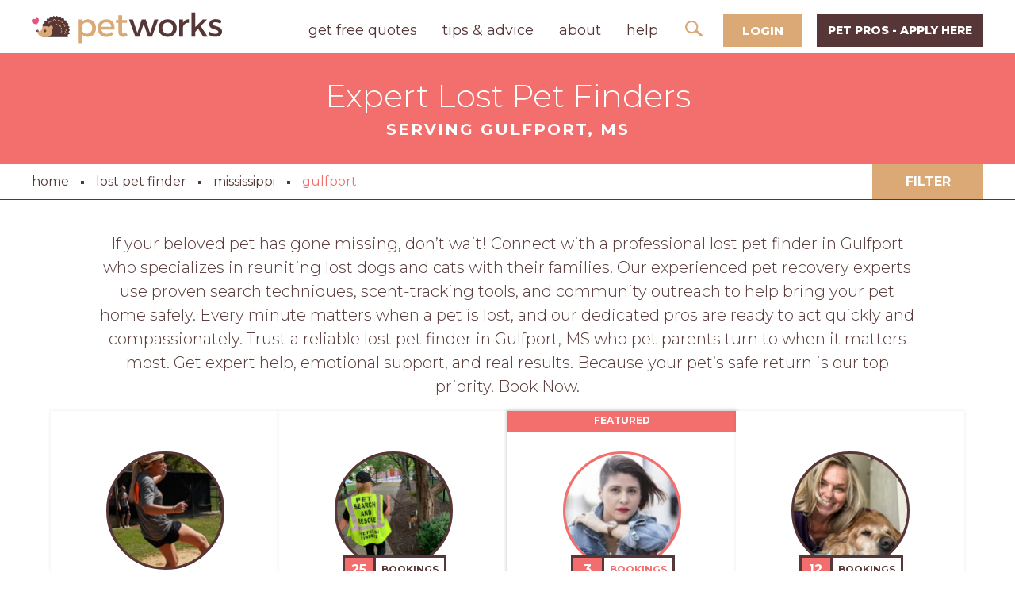

--- FILE ---
content_type: text/html; charset=utf-8
request_url: https://www.petworks.com/hire/lost-pet-recovery/ms/gulfport
body_size: 19887
content:
<!DOCTYPE html>
<html lang="en-us">
  <head>

    <meta charset="utf-8">
    <meta name="viewport" content="width=device-width, initial-scale=1.0, user-scalable=0">
    <meta name="google-site-verification" content="JUqB3tYmezYEJNAkw8MUdmIocAGztY85eaoNKBD5j0Q">


     <title>Book an Expert Lost Pet Finder in Gulfport, MS</title> 
  <meta name="description" content="Lost pet finding services in Gulfport, MS. Our lost dog and cat finders specialize in finding and reuniting pets with families. Pros on call. Book Now!"/> 

		<link href="https://www.petworks.com/hire/lost-pet-recovery/ms/gulfport" rel="canonical">
		<meta name="twitter:card" content="summary_large_image" />
		<meta name="twitter:creator" content="@petworks_com" />


    <meta name="csrf-param" content="authenticity_token" />
<meta name="csrf-token" content="rfL0qza0ac9gKT/1rDHyop0h009t7L80AGPVoK2daYDGYYAFHqVtE4YO0Bnykuu4toLsYOcX15g95gHpxCwzxg==" />

    <link rel="stylesheet" media="all" href="https://assets.petworks.com/assets/application-f5baa6fa4ed4a1298837d37cf488b5d81c41c05ea7a0f8ac97b820f6f7116ad7.css" data-turbolinks-track="reload" />

    <meta content='Book an Expert Lost Pet Finder in Gulfport, MS' property='og:title'>
<meta content='Book an Expert Lost Pet Finder in Gulfport, MS' name='twitter:title'>
<meta content='Petworks' name='author'>
<meta content='your, services, marketplace' name='keywords'>
<meta content='https://www.petworks.com/hire/lost-pet-recovery/ms/gulfport' property='og:url'>
<meta content='https://www.petworks.com' name='identifier-url'>
<meta content='Petworks' name='copyright'>
<meta content='https://www.petworks.com/hire/lost-pet-recovery/ms/gulfport' name='twitter:url'>
<meta content='Petworks' property='og:site_name'>
<meta content='Lost pet finding services in Gulfport, MS. Our lost dog and cat finders specialize in finding and reuniting pets with families. Pros on call. Book Now!' property='og:description'>
<meta content='Lost pet finding services in Gulfport, MS. Our lost dog and cat finders specialize in finding and reuniting pets with families. Pros on call. Book Now!' name='twitter:description'>
<meta content='https://assets.petworks.com/assets/petmasters/categories/lost-pet-recovery-672f8c363a70b250c4b104710eef3834576d6615e8607834ca7db0682b793c51.jpg' property='og:image'>
<meta content='https://assets.petworks.com/assets/petmasters/categories/lost-pet-recovery-672f8c363a70b250c4b104710eef3834576d6615e8607834ca7db0682b793c51.jpg' name='twitter:image'>
<meta content='en_US' property='og:locale'>
<meta content='@petworks_com' name='twitter:site'>
<meta content='161480624259981' property='fb:app_id'>
<!-- CSS -->
<link rel="stylesheet" media="screen" href="https://assets.petworks.com/assets/application-f5baa6fa4ed4a1298837d37cf488b5d81c41c05ea7a0f8ac97b820f6f7116ad7.css" />
<link rel="stylesheet" media="screen" href="https://assets.petworks.com/assets/app-bundle-b7e74e8bde35041e1effa769915f766e99db125bedbb2f42711435ebec798f2b.css" />
<!-- Javascript -->
<script src="https://assets.petworks.com/assets/modernizr.min-d37c074a67e80ccdc070c470e7679a75e753220e0237f670af2348d7ba88225b.js" type="97635fbef87238f8e8d89e3f-text/javascript"></script>
<!-- Trustpilot -->
<script type="97635fbef87238f8e8d89e3f-text/javascript" src="//widget.trustpilot.com/bootstrap/v5/tp.widget.bootstrap.min.js" async>
</script>


<script type='application/ld+json'>
{
  "@context": "https://schema.org",
  "@type": "Organization",
  "@id": "https://www.petworks.com#organization",
  "name": "Petworks",
  "alternateName": "Petworks LLC",
  "url": "https://www.petworks.com",
  "logo": "https://assets.petworks.com/images/petworks-logo.svg",
  "sameAs": [
    "https://www.facebook.com/petworksdotcom",
    "https://twitter.com/petworks_com",
    "https://www.instagram.com/petworks_com",
    "https://www.linkedin.com/company/petworksdotcom",
    "https://www.tiktok.com/@petworks"
  ],
  "address": {
    "@type": "PostalAddress",
    "postalCode": "06880",
    "streetAddress": "1869 Post Road East",
    "addressCountry": "US",
    "addressRegion": "Connecticut",
    "addressLocality": "Westport"
  },
  "contactPoint": {
    "@type": "ContactPoint",
    "telephone": "+1-203-450-6597",
    "email": "support@petworks.com",
    "contactType": "Customer Service",
    "areaServed": "US",
    "availableLanguage": "English"
  }
}
</script>

<script type='application/ld+json'>
{
  "@context": "https://schema.org",
  "@type": "WebSite",
  "url": "https://www.petworks.com",
  "name": "Petworks",
  "publisher": {
    "@id": "https://www.petworks.com/#organization"
  }
}
</script>


<script type='application/ld+json'>
{
  "@context": "https://schema.org",
  "@type": "Product",
  "name": "Lost Pet Finder in Gulfport",
  "description": "Lost pet finding services in Gulfport, MS. Our lost dog and cat finders specialize in finding and reuniting pets with families. Pros on call. Book Now!",
  "brand": {
    "@type": "Brand",
    "name": "Petworks"
  },
  "url": "https://www.petworks.com/hire/lost-pet-recovery/ms/gulfport",
  "aggregateRating": {
    "@type": "AggregateRating",
    "ratingValue": "4.7",
    "bestRating": "5",
    "reviewCount": "116"
  },
  "offers": {
    "@type": "AggregateOffer",
    "lowPrice": "10.0",
    "highPrice": "20000.0",
    "priceCurrency": "USD",
    "offerCount": "465"
  }
}
</script>

<script type='application/ld+json'>
  {
  "@context": "https://schema.org",
  "@type": "CollectionPage",
  "name": "Book an Expert Lost Pet Finder in Gulfport, MS",
  "url": "https://www.petworks.com/hire/lost-pet-recovery/ms/gulfport",
  "description": "Lost pet finding services in Gulfport, MS. Our lost dog and cat finders specialize in finding and reuniting pets with families. Pros on call. Book Now!",
  "mainEntity": {
    "@type": "ItemList",
    "itemListElement": [
      {
        "@type": "ListItem",
        "position": 1,
        "item": {
          "@type": "LocalBusiness",
          "name": "Missing and Lost Pet Fast Act Recovery",
          "image": "https://assets.petworks.com/images/listing_images/images/1310531/thumb/croppedimage794.png?1694277051",
          "url": "https://www.petworks.com/listing/missing-and-lost-pet-fast-act-recovery-nationwide",
          "description": "Natchez, MS - I use science data and research of lost pets to help get your baby home. Time is crucial and so is the ability of a specialist. Having found missing pets, sometimes even after months and months in different cities and sometimes states, I know how to use social media and key terms to...",
          "address": {
            "@type": "PostalAddress",
            "addressLocality": "Natchez",
            "addressRegion": "MS",
            "addressCountry": "USA"
          },
          "geo": {
            "@type": "GeoCoordinates",
            "latitude": 31.5758,
            "longitude": -91.3276
          },
          "founder": {
            "@type": "Person",
            "name": "Laura Brown",
            "image": "https://assets.petworks.com/images/people/images/xNmSNFJLfjO5bSu0zZEljg/thumb/laura_ann_brown_1.png?1694277021"
          }
        }
      },
      {
        "@type": "ListItem",
        "position": 2,
        "item": {
          "@type": "LocalBusiness",
          "name": "The Feline Finders",
          "image": "https://assets.petworks.com/images/listing_images/images/893014/thumb/lisa3.jpg?1536893529",
          "url": "https://www.petworks.com/listing/the-feline-finders-lost-cat-recovery-specialist-nationwide",
          "description": "Little Rock, AR - I&#39;m a certified Missing Animal Response Technician and Pet Detective. I am certified through the Missing Animal Response organization and Missing Animal Response Network. I specialize in finding lost and missing cats. I have three search/trailing dogs that I employ when I do an...",
          "address": {
            "@type": "PostalAddress",
            "addressLocality": "Little Rock",
            "addressRegion": "AR",
            "addressCountry": "USA"
          },
          "geo": {
            "@type": "GeoCoordinates",
            "latitude": 34.7465,
            "longitude": -92.2896
          },
          "founder": {
            "@type": "Person",
            "name": "Lisa Willems",
            "image": "https://assets.petworks.com/images/people/images/SWJ94T_nf-SwNJDZr1p2dg/thumb/IMG_3820.jpeg?1707863215"
          }
        }
      },
      {
        "@type": "ListItem",
        "position": 3,
        "item": {
          "@type": "LocalBusiness",
          "name": "Animal Communicator",
          "image": "https://assets.petworks.com/images/listing_images/images/1319305/thumb/croppedimage829.png?1761391918",
          "url": "https://www.petworks.com/listing/animal-communicator-pet-intuitive-energy-healer-nationwide",
          "description": "Houston, TX - Hello, I’m Jessica, your go-to angel channeler and intuitive energy healer with a passion for connecting with pets! Since 2019, I have dedicated my career to helping pet parents understand their furry friends through a unique blend of spiritual development coaching and energy...",
          "address": {
            "@type": "PostalAddress",
            "addressLocality": "Houston",
            "addressRegion": "TX",
            "addressCountry": "USA"
          },
          "geo": {
            "@type": "GeoCoordinates",
            "latitude": 29.7604,
            "longitude": -95.3698
          },
          "founder": {
            "@type": "Person",
            "name": "Jessica Jocelyn",
            "image": "https://assets.petworks.com/images/people/images/GwNWjCil2OZwgtXVGVCGxw/thumb/jessica_josyln.jpg?1587328877"
          }
        }
      },
      {
        "@type": "ListItem",
        "position": 4,
        "item": {
          "@type": "LocalBusiness",
          "name": "Animal Communication & Energy Healing",
          "image": "https://assets.petworks.com/images/listing_images/images/1313818/thumb/croppedimage240.png?1717611793",
          "url": "https://www.petworks.com/listing/animal-communication-energy-healing-nationwide",
          "description": "Newberry, FL - Experience a deeper connection with your pets through animal communication. I bring nearly 10 years of experience learning and working with animals, energy, and healing. Communication with animals has been healing for both animals and humans. For those grieving an animal in spirit,...",
          "address": {
            "@type": "PostalAddress",
            "addressLocality": "Newberry",
            "addressRegion": "FL",
            "addressCountry": "USA"
          },
          "geo": {
            "@type": "GeoCoordinates",
            "latitude": 29.6534,
            "longitude": -82.6267
          },
          "founder": {
            "@type": "Person",
            "name": "Kimberly Kerr",
            "image": "https://assets.petworks.com/images/people/images/KMoJFAiqS6_WlOPnqCVAtw/thumb/SSH_Card_Image.jpg?1717623424"
          }
        }
      },
      {
        "@type": "ListItem",
        "position": 5,
        "item": {
          "@type": "LocalBusiness",
          "name": "Tim Link of Wagging Tales",
          "image": "https://assets.petworks.com/images/listing_images/images/1311324/thumb/croppedimage174_tim_and_his_dog__dusty.png?1700156350",
          "url": "https://www.petworks.com/listing/tim-link-of-wagging-tales-animal-communicator-nationwide",
          "description": "Cumming, GA - Tim Link is an internationally recognized full-time animal communicator, a master Reiki energy healer for animals, author of Wagging Tales: Every Animal Has a Tale and Talking with Dogs and Cats as well as a nationally syndicated radio show host on Pet Life Radio. Tim works with all...",
          "address": {
            "@type": "PostalAddress",
            "addressLocality": "Cumming",
            "addressRegion": "GA",
            "addressCountry": "USA"
          },
          "geo": {
            "@type": "GeoCoordinates",
            "latitude": 34.2073,
            "longitude": -84.1402
          },
          "founder": {
            "@type": "Person",
            "name": "Tim Link",
            "image": "https://assets.petworks.com/images/people/images/emQyn0yFVp27pR187rB3og/thumb/Tim_Link_photo.jpg?1700166858"
          }
        }
      },
      {
        "@type": "ListItem",
        "position": 6,
        "item": {
          "@type": "LocalBusiness",
          "name": "Pet Search and Rescue",
          "image": "https://assets.petworks.com/images/listing_images/images/1308866/thumb/croppedimage461.png?1685329038",
          "url": "https://www.petworks.com/listing/pet-search-and-rescue-lost-pet-recovery-services-tampa-fl",
          "description": "Tampa, FL - LOST PET RECOVERY SERVICES - WE HELP FIND LOST PETS FLORIDA In-Person Searches NOT AVAILABLE in June and July due to the heat. Trained K-9 Search Dogs with K9 Handlers: We are experts in pet search and rescue, with trained Search K9 services that vary by state. Outside of our Service...",
          "address": {
            "@type": "PostalAddress",
            "addressLocality": "Tampa",
            "addressRegion": "FL",
            "addressCountry": "USA"
          },
          "geo": {
            "@type": "GeoCoordinates",
            "latitude": 27.9517,
            "longitude": -82.4588
          },
          "founder": {
            "@type": "Person",
            "name": "Annalisa Berns",
            "image": "https://assets.petworks.com/images/people/images/MSfO0brYLnB6KRkdLQNKHg/thumb/ab_2.png?1685366454"
          }
        }
      },
      {
        "@type": "ListItem",
        "position": 7,
        "item": {
          "@type": "LocalBusiness",
          "name": "Pet Psychic Medium",
          "image": "https://assets.petworks.com/images/listing_images/images/1286422/thumb/croppedimage111_cuthere__cuthere_.png?1590547617",
          "url": "https://www.petworks.com/listing/pet-psychic-medium-energy-healer-communicator-nationwide",
          "description": "Lakewood Ranch, FL - I love being the voice for animals! I have helped thousands of pets over my 20 years of working with them. My energy reading/healing sessions are very effective for your pet’s health and well-being. Animals are very receptive to energy healings. You will see an animal...",
          "address": {
            "@type": "PostalAddress",
            "addressLocality": "Lakewood Ranch",
            "addressRegion": "FL",
            "addressCountry": "USA"
          },
          "geo": {
            "@type": "GeoCoordinates",
            "latitude": 27.4117,
            "longitude": -82.4285
          },
          "founder": {
            "@type": "Person",
            "name": "Vickie Miller",
            "image": "https://assets.petworks.com/images/people/images/9gxR47xzW-OkbL1yjWTiqw/thumb/VICKIE2022_95_RFPF.jpg?1698339538"
          }
        }
      },
      {
        "@type": "ListItem",
        "position": 8,
        "item": {
          "@type": "LocalBusiness",
          "name": "Soul To Soul With Dina -All Animal Communications",
          "image": "https://assets.petworks.com/images/listing_images/images/1309760/thumb/croppedimage116.png?1689729834",
          "url": "https://www.petworks.com/listing/soul-to-soul-with-dina-all-animal-communications-nationwide",
          "description": "St. Augustine, FL - Animal Communication Living or Crossed Over. Misbehaving pets. Find out if they are in pain. Ask any questions. End of life Communication and Grieving the Loss of a Beloved Pet. Long Distance Animal Reiki Care. Missing Pets. -Once you book me I will have you email any...",
          "address": {
            "@type": "PostalAddress",
            "addressLocality": "St. Augustine",
            "addressRegion": "FL",
            "addressCountry": "USA"
          },
          "geo": {
            "@type": "GeoCoordinates",
            "latitude": 29.9012,
            "longitude": -81.3124
          },
          "founder": {
            "@type": "Person",
            "name": "Dina Gaebel",
            "image": "https://assets.petworks.com/images/people/images/xDGuYntA9B0us75kV7k04g/thumb/678310176.jpg?1689724642"
          }
        }
      },
      {
        "@type": "ListItem",
        "position": 9,
        "item": {
          "@type": "LocalBusiness",
          "name": "Animal Communicator and Energy Healer",
          "image": "https://assets.petworks.com/images/listing_images/images/1317133/thumb/croppedimage114_melissa_sherman.png?1742920833",
          "url": "https://www.petworks.com/listing/animal-communicator-and-energy-healer-nationwide",
          "description": "Osteen, FL - Welcome! I’m Melissa, the founder of Calming Creek, an animal communicator, energy healer, and pet wellness coach. I specialize in telepathic communication with both living and passed pets, tuning into their thoughts, emotions, and experiences. Every pet, whether it’s a playful pup,...",
          "address": {
            "@type": "PostalAddress",
            "addressLocality": "Osteen",
            "addressRegion": "FL",
            "addressCountry": "USA"
          },
          "geo": {
            "@type": "GeoCoordinates",
            "latitude": 28.8648,
            "longitude": -81.0534
          },
          "founder": {
            "@type": "Person",
            "name": "Melissa Sherman",
            "image": "https://assets.petworks.com/images/people/images/I0l0fhEq3UZnyrVwyQ3PIw/thumb/Melissa_Sherman_%281%29.png?1742921541"
          }
        }
      },
      {
        "@type": "ListItem",
        "position": 10,
        "item": {
          "@type": "LocalBusiness",
          "name": "Pet Finder Near Me",
          "image": "https://assets.petworks.com/images/listing_images/images/1315487/thumb/croppedimage398_pet_finder_near_me.png?1727027924",
          "url": "https://www.petworks.com/listing/pet-finder-near-me-nationwide",
          "description": "Austin, TX - Finding Your Furry Friend: Pet Finder Near Me This is the Petworks Concierge Team, excited to assist you. Losing a beloved pet is a heartbreaking experience. Thankfully, professional pet finders can greatly improve the odds of a successful reunion. Lost your pet? Using Pet Finder...",
          "address": {
            "@type": "PostalAddress",
            "addressLocality": "Austin",
            "addressRegion": "TX",
            "addressCountry": "USA"
          },
          "geo": {
            "@type": "GeoCoordinates",
            "latitude": 30.2672,
            "longitude": -97.7431
          },
          "founder": {
            "@type": "Person",
            "name": "Petworks  Concierge ❤ ",
            "image": "https://assets.petworks.com/images/people/images/zyuPuct0ZqQHF3W87g6aiw/thumb/petworks-concierge.png?1695409945"
          }
        }
      },
      {
        "@type": "ListItem",
        "position": 11,
        "item": {
          "@type": "LocalBusiness",
          "name": "EPIC Animal Recovery",
          "image": "https://assets.petworks.com/images/listing_images/images/1291778/thumb/croppedimage154.png?1600982586",
          "url": "https://www.petworks.com/listing/epic-animal-recovery-lost-pet-finders-nationwide",
          "description": "Fletcher, NC - At EPIC, I specialize in Lost Pet Recovery, bringing over three years of dedicated experience to help bring your beloved furry family members home. My team and I offer comprehensive support throughout the recovery process, including expert advice and coaching, customized sign...",
          "address": {
            "@type": "PostalAddress",
            "addressLocality": "Fletcher",
            "addressRegion": "NC",
            "addressCountry": "USA"
          },
          "geo": {
            "@type": "GeoCoordinates",
            "latitude": 35.4394,
            "longitude": -82.4536
          },
          "founder": {
            "@type": "Person",
            "name": "Michelle Wilson",
            "image": "https://assets.petworks.com/images/people/images/kLplMLjG8d3PurARiMxHPA/thumb/5C2A04A4-D731-4B57-92B3-FE1EE3E007C6.jpeg?1600983373"
          }
        }
      },
      {
        "@type": "ListItem",
        "position": 12,
        "item": {
          "@type": "LocalBusiness",
          "name": "Lost Pet Location Protocol™ — Nationwide & Worldwide",
          "image": "https://assets.petworks.com/images/listing_images/images/1316116/thumb/croppedimage859.png?1732425969",
          "url": "https://www.petworks.com/listing/lost-pet-location-protocol-nationwide-worldwide-nationwide",
          "description": "Asheville, NC - Lost Pet Location Protocol™ — Nationwide &amp;amp; Worldwide If your pet is missing and you need guidance beyond flyers, shelters, and social media, this service provides focused intuitive support to help direct your physical search. I offer a structured Lost Pet Location Protocol™...",
          "address": {
            "@type": "PostalAddress",
            "addressLocality": "Asheville",
            "addressRegion": "NC",
            "addressCountry": "USA"
          },
          "geo": {
            "@type": "GeoCoordinates",
            "latitude": 35.5671,
            "longitude": -82.5438
          },
          "founder": {
            "@type": "Person",
            "name": "Lindsey Latham",
            "image": "https://assets.petworks.com/images/people/images/xfe_qKSbpwOD-hc9lPUZ3Q/thumb/IMG_0756.jpeg?1765377483"
          }
        }
      },
      {
        "@type": "ListItem",
        "position": 13,
        "item": {
          "@type": "LocalBusiness",
          "name": "Innergistic",
          "image": "https://assets.petworks.com/images/listing_images/images/1309325/thumb/croppedimage959.png?1686919463",
          "url": "https://www.petworks.com/listing/innergistic-animal-reiki-and-animal-communication-nationwide",
          "description": "Broken Arrow, OK - Innergistic is a Holistic healing center with a metaphysical store offering Animal communication or Reiki therapy by owner Sherl Salyer. She is also a Shaman and offers services and classes on spiritual development, animal communication class, finding your power animals, tuning...",
          "address": {
            "@type": "PostalAddress",
            "addressLocality": "Broken Arrow",
            "addressRegion": "OK",
            "addressCountry": "USA"
          },
          "geo": {
            "@type": "GeoCoordinates",
            "latitude": 36.0583,
            "longitude": -95.7932
          },
          "founder": {
            "@type": "Person",
            "name": "Sherl Salyer",
            "image": "https://assets.petworks.com/images/people/images/07Qyu1WNHQsc8s7Z7377XQ/thumb/SHERL_SALYER_1.jpg?1686919569"
          }
        }
      },
      {
        "@type": "ListItem",
        "position": 14,
        "item": {
          "@type": "LocalBusiness",
          "name": "Private Investigator Karin TarQwyn",
          "image": "https://assets.petworks.com/images/listing_images/images/1272516/thumb/croppedimage69.png?1546354491",
          "url": "https://www.petworks.com/listing/private-investigator-karin-tarqwyn-lost-pet-recovery-nationwide",
          "description": "St Joseph, MO - The REAL Pet Detectives... State Licensed, Certified, Bonded and Insured. Private Investigator Karin TarQwyn is the most recognized pet detective and missing dog expert in North America. Since 2005, she has worked full time assisting pet owners in the location and recovery of...",
          "address": {
            "@type": "PostalAddress",
            "addressLocality": "St Joseph",
            "addressRegion": "MO",
            "addressCountry": "USA"
          },
          "geo": {
            "@type": "GeoCoordinates",
            "latitude": 39.7253,
            "longitude": -94.7773
          },
          "founder": {
            "@type": "Person",
            "name": "Private Investigator  Karin TarQwyn",
            "image": "https://assets.petworks.com/images/people/images/fMfTFFvK5V8rTh80Ozc3yA/thumb/Karin_twist_fire_in_Midwest_city.jpg?1546356313"
          }
        }
      },
      {
        "@type": "ListItem",
        "position": 15,
        "item": {
          "@type": "LocalBusiness",
          "name": "Landa Coldiron",
          "image": "https://assets.petworks.com/images/listing_images/images/890347/thumb/img_3755.jpg?1536893485",
          "url": "https://www.petworks.com/listing/landa-coldiron-lost-pet-detective-with-bloodhounds-akron-oh",
          "description": "Akron, OH - Serving Southern California. My award-winning Bloodhounds have been used to locate hundreds of lost pets over the past 15 years . Many references and credentials. Bloodhound Glory (winner of 2015 American Humane Search Dog of the Year) has also been featured in People magazine, and...",
          "address": {
            "@type": "PostalAddress",
            "addressLocality": "Akron",
            "addressRegion": "OH",
            "addressCountry": "USA"
          },
          "geo": {
            "@type": "GeoCoordinates",
            "latitude": 41.0812,
            "longitude": -81.5188
          },
          "founder": {
            "@type": "Person",
            "name": "Landa Coldiron",
            "image": "https://assets.petworks.com/images/people/images/XULTqEoPQT10IQexxtdW3w/thumb/landa_coldiron.png?1546551718"
          }
        }
      },
      {
        "@type": "ListItem",
        "position": 16,
        "item": {
          "@type": "LocalBusiness",
          "name": "Professional Pet Trackers",
          "image": "https://assets.petworks.com/images/listing_images/images/1311367/thumb/croppedimage907.png?1700627806",
          "url": "https://www.petworks.com/listing/professional-pet-trackers-lost-pet-recovery-service-nationwide",
          "description": "Stephens City, VA - ​Carmen Brothers, founder of Professional Pet Trackers has spent the last decade tirelessly working to reunite pet owners with their lost pets. Her love of animals has taken her across the United States and into the hearts of countless families. PHONE CONSULTATION: If your pet...",
          "address": {
            "@type": "PostalAddress",
            "addressLocality": "Stephens City",
            "addressRegion": "VA",
            "addressCountry": "USA"
          },
          "geo": {
            "@type": "GeoCoordinates",
            "latitude": 39.0634,
            "longitude": -78.2134
          },
          "founder": {
            "@type": "Person",
            "name": "Carmen Brothers",
            "image": "https://assets.petworks.com/images/people/images/Ctxf5_F1SEZYMjZxsAlGzw/thumb/IMG_0565.png?1700627415"
          }
        }
      },
      {
        "@type": "ListItem",
        "position": 17,
        "item": {
          "@type": "LocalBusiness",
          "name": "Gamedog",
          "image": "https://assets.petworks.com/images/listing_images/images/1319576/thumb/croppedimage931_lost_pet_finder_maryland.png?1765371320",
          "url": "https://www.petworks.com/listing/gamedog-lost-pet-recovery-services-mechanicsville-md",
          "description": "Mechanicsville, MD - At Gamedog, we specialize in providing reliable and affordable aerial searches for lost pets using advanced thermal drones. With over six years of dedicated service to pet parents, our team is committed to reuniting you with your beloved animals, whether they are alpacas,...",
          "address": {
            "@type": "PostalAddress",
            "addressLocality": "Mechanicsville",
            "addressRegion": "MD",
            "addressCountry": "USA"
          },
          "geo": {
            "@type": "GeoCoordinates",
            "latitude": 38.4158,
            "longitude": -76.7106
          },
          "founder": {
            "@type": "Person",
            "name": "Gamedog Lost Pet Recovery",
            "image": "https://assets.petworks.com/images/people/images/6THd5LhjTuFh1er9b-UNcg/thumb/image0_%282%29.jpeg?1765336067"
          }
        }
      },
      {
        "@type": "ListItem",
        "position": 18,
        "item": {
          "@type": "LocalBusiness",
          "name": "Petworks Concierge",
          "image": "https://assets.petworks.com/images/listing_images/images/1312838/thumb/croppedimage659.png?1711018053",
          "url": "https://www.petworks.com/listing/petworks-concierge-lost-dog-finder-minneapolis-mn",
          "description": "Minneapolis, MN - Hello Pet Parents, This is the Petworks Concierge Team. If you&#39;re currently experiencing the heartache of a missing dog, we&#39;re so very sorry that you&#39;re going through this. We have national and local pet detectives throughout the United States - here to help you. Our Petworks...",
          "address": {
            "@type": "PostalAddress",
            "addressLocality": "Minneapolis",
            "addressRegion": "MN",
            "addressCountry": "USA"
          },
          "geo": {
            "@type": "GeoCoordinates",
            "latitude": 44.9778,
            "longitude": -93.265
          },
          "founder": {
            "@type": "Person",
            "name": "Petworks  Concierge ❤ ",
            "image": "https://assets.petworks.com/images/people/images/zyuPuct0ZqQHF3W87g6aiw/thumb/petworks-concierge.png?1695409945"
          }
        }
      }
    ]
  }
}
</script>


<meta name="csrf-param" content="authenticity_token" />
<meta name="csrf-token" content="2xFldjTZsnwtm7mH3Cpwxzbfy465oOi+u9+yAe+6qv+wghHYHMi2oMu8VmuCiWndHXz0oTNbgBKGWmZIhgvwuQ==" />
<link href='https://assets.petworks.com/assets/petmasters/categories/lost-pet-recovery-672f8c363a70b250c4b104710eef3834576d6615e8607834ca7db0682b793c51.jpg' rel='image_src'>
<link href='https://assets.petworks.com/images/communities/favicons/26309/favicon/favicon.png?1528920788' rel='shortcut icon'>
<link href='https://assets.petworks.com/images/communities/logos/26309/apple_touch/petmasters_facebook_image.jpg?1523291360' rel='apple-touch-icon-precomposed'>
<link rel="alternate" type="application/atom+xml" title="ATOM" href="https://www.petworks.com/listings.atom?locale=en" />


    <link rel="shortcut icon" href="https://assets.petmasters.com/images/favicon.png ">
    <style type="text/css">@font-face {font-family:Roboto;font-style:normal;font-weight:400;src:url(/cf-fonts/s/roboto/5.0.11/cyrillic-ext/400/normal.woff2);unicode-range:U+0460-052F,U+1C80-1C88,U+20B4,U+2DE0-2DFF,U+A640-A69F,U+FE2E-FE2F;font-display:swap;}@font-face {font-family:Roboto;font-style:normal;font-weight:400;src:url(/cf-fonts/s/roboto/5.0.11/latin-ext/400/normal.woff2);unicode-range:U+0100-02AF,U+0304,U+0308,U+0329,U+1E00-1E9F,U+1EF2-1EFF,U+2020,U+20A0-20AB,U+20AD-20CF,U+2113,U+2C60-2C7F,U+A720-A7FF;font-display:swap;}@font-face {font-family:Roboto;font-style:normal;font-weight:400;src:url(/cf-fonts/s/roboto/5.0.11/greek/400/normal.woff2);unicode-range:U+0370-03FF;font-display:swap;}@font-face {font-family:Roboto;font-style:normal;font-weight:400;src:url(/cf-fonts/s/roboto/5.0.11/vietnamese/400/normal.woff2);unicode-range:U+0102-0103,U+0110-0111,U+0128-0129,U+0168-0169,U+01A0-01A1,U+01AF-01B0,U+0300-0301,U+0303-0304,U+0308-0309,U+0323,U+0329,U+1EA0-1EF9,U+20AB;font-display:swap;}@font-face {font-family:Roboto;font-style:normal;font-weight:400;src:url(/cf-fonts/s/roboto/5.0.11/cyrillic/400/normal.woff2);unicode-range:U+0301,U+0400-045F,U+0490-0491,U+04B0-04B1,U+2116;font-display:swap;}@font-face {font-family:Roboto;font-style:normal;font-weight:400;src:url(/cf-fonts/s/roboto/5.0.11/greek-ext/400/normal.woff2);unicode-range:U+1F00-1FFF;font-display:swap;}@font-face {font-family:Roboto;font-style:normal;font-weight:400;src:url(/cf-fonts/s/roboto/5.0.11/latin/400/normal.woff2);unicode-range:U+0000-00FF,U+0131,U+0152-0153,U+02BB-02BC,U+02C6,U+02DA,U+02DC,U+0304,U+0308,U+0329,U+2000-206F,U+2074,U+20AC,U+2122,U+2191,U+2193,U+2212,U+2215,U+FEFF,U+FFFD;font-display:swap;}@font-face {font-family:Roboto;font-style:normal;font-weight:100;src:url(/cf-fonts/s/roboto/5.0.11/cyrillic/100/normal.woff2);unicode-range:U+0301,U+0400-045F,U+0490-0491,U+04B0-04B1,U+2116;font-display:swap;}@font-face {font-family:Roboto;font-style:normal;font-weight:100;src:url(/cf-fonts/s/roboto/5.0.11/cyrillic-ext/100/normal.woff2);unicode-range:U+0460-052F,U+1C80-1C88,U+20B4,U+2DE0-2DFF,U+A640-A69F,U+FE2E-FE2F;font-display:swap;}@font-face {font-family:Roboto;font-style:normal;font-weight:100;src:url(/cf-fonts/s/roboto/5.0.11/vietnamese/100/normal.woff2);unicode-range:U+0102-0103,U+0110-0111,U+0128-0129,U+0168-0169,U+01A0-01A1,U+01AF-01B0,U+0300-0301,U+0303-0304,U+0308-0309,U+0323,U+0329,U+1EA0-1EF9,U+20AB;font-display:swap;}@font-face {font-family:Roboto;font-style:normal;font-weight:100;src:url(/cf-fonts/s/roboto/5.0.11/latin/100/normal.woff2);unicode-range:U+0000-00FF,U+0131,U+0152-0153,U+02BB-02BC,U+02C6,U+02DA,U+02DC,U+0304,U+0308,U+0329,U+2000-206F,U+2074,U+20AC,U+2122,U+2191,U+2193,U+2212,U+2215,U+FEFF,U+FFFD;font-display:swap;}@font-face {font-family:Roboto;font-style:normal;font-weight:100;src:url(/cf-fonts/s/roboto/5.0.11/greek-ext/100/normal.woff2);unicode-range:U+1F00-1FFF;font-display:swap;}@font-face {font-family:Roboto;font-style:normal;font-weight:100;src:url(/cf-fonts/s/roboto/5.0.11/latin-ext/100/normal.woff2);unicode-range:U+0100-02AF,U+0304,U+0308,U+0329,U+1E00-1E9F,U+1EF2-1EFF,U+2020,U+20A0-20AB,U+20AD-20CF,U+2113,U+2C60-2C7F,U+A720-A7FF;font-display:swap;}@font-face {font-family:Roboto;font-style:normal;font-weight:100;src:url(/cf-fonts/s/roboto/5.0.11/greek/100/normal.woff2);unicode-range:U+0370-03FF;font-display:swap;}@font-face {font-family:Roboto;font-style:normal;font-weight:300;src:url(/cf-fonts/s/roboto/5.0.11/greek/300/normal.woff2);unicode-range:U+0370-03FF;font-display:swap;}@font-face {font-family:Roboto;font-style:normal;font-weight:300;src:url(/cf-fonts/s/roboto/5.0.11/cyrillic/300/normal.woff2);unicode-range:U+0301,U+0400-045F,U+0490-0491,U+04B0-04B1,U+2116;font-display:swap;}@font-face {font-family:Roboto;font-style:normal;font-weight:300;src:url(/cf-fonts/s/roboto/5.0.11/greek-ext/300/normal.woff2);unicode-range:U+1F00-1FFF;font-display:swap;}@font-face {font-family:Roboto;font-style:normal;font-weight:300;src:url(/cf-fonts/s/roboto/5.0.11/latin/300/normal.woff2);unicode-range:U+0000-00FF,U+0131,U+0152-0153,U+02BB-02BC,U+02C6,U+02DA,U+02DC,U+0304,U+0308,U+0329,U+2000-206F,U+2074,U+20AC,U+2122,U+2191,U+2193,U+2212,U+2215,U+FEFF,U+FFFD;font-display:swap;}@font-face {font-family:Roboto;font-style:normal;font-weight:300;src:url(/cf-fonts/s/roboto/5.0.11/latin-ext/300/normal.woff2);unicode-range:U+0100-02AF,U+0304,U+0308,U+0329,U+1E00-1E9F,U+1EF2-1EFF,U+2020,U+20A0-20AB,U+20AD-20CF,U+2113,U+2C60-2C7F,U+A720-A7FF;font-display:swap;}@font-face {font-family:Roboto;font-style:normal;font-weight:300;src:url(/cf-fonts/s/roboto/5.0.11/vietnamese/300/normal.woff2);unicode-range:U+0102-0103,U+0110-0111,U+0128-0129,U+0168-0169,U+01A0-01A1,U+01AF-01B0,U+0300-0301,U+0303-0304,U+0308-0309,U+0323,U+0329,U+1EA0-1EF9,U+20AB;font-display:swap;}@font-face {font-family:Roboto;font-style:normal;font-weight:300;src:url(/cf-fonts/s/roboto/5.0.11/cyrillic-ext/300/normal.woff2);unicode-range:U+0460-052F,U+1C80-1C88,U+20B4,U+2DE0-2DFF,U+A640-A69F,U+FE2E-FE2F;font-display:swap;}@font-face {font-family:Roboto;font-style:italic;font-weight:300;src:url(/cf-fonts/s/roboto/5.0.11/greek/300/italic.woff2);unicode-range:U+0370-03FF;font-display:swap;}@font-face {font-family:Roboto;font-style:italic;font-weight:300;src:url(/cf-fonts/s/roboto/5.0.11/cyrillic/300/italic.woff2);unicode-range:U+0301,U+0400-045F,U+0490-0491,U+04B0-04B1,U+2116;font-display:swap;}@font-face {font-family:Roboto;font-style:italic;font-weight:300;src:url(/cf-fonts/s/roboto/5.0.11/greek-ext/300/italic.woff2);unicode-range:U+1F00-1FFF;font-display:swap;}@font-face {font-family:Roboto;font-style:italic;font-weight:300;src:url(/cf-fonts/s/roboto/5.0.11/latin-ext/300/italic.woff2);unicode-range:U+0100-02AF,U+0304,U+0308,U+0329,U+1E00-1E9F,U+1EF2-1EFF,U+2020,U+20A0-20AB,U+20AD-20CF,U+2113,U+2C60-2C7F,U+A720-A7FF;font-display:swap;}@font-face {font-family:Roboto;font-style:italic;font-weight:300;src:url(/cf-fonts/s/roboto/5.0.11/vietnamese/300/italic.woff2);unicode-range:U+0102-0103,U+0110-0111,U+0128-0129,U+0168-0169,U+01A0-01A1,U+01AF-01B0,U+0300-0301,U+0303-0304,U+0308-0309,U+0323,U+0329,U+1EA0-1EF9,U+20AB;font-display:swap;}@font-face {font-family:Roboto;font-style:italic;font-weight:300;src:url(/cf-fonts/s/roboto/5.0.11/cyrillic-ext/300/italic.woff2);unicode-range:U+0460-052F,U+1C80-1C88,U+20B4,U+2DE0-2DFF,U+A640-A69F,U+FE2E-FE2F;font-display:swap;}@font-face {font-family:Roboto;font-style:italic;font-weight:300;src:url(/cf-fonts/s/roboto/5.0.11/latin/300/italic.woff2);unicode-range:U+0000-00FF,U+0131,U+0152-0153,U+02BB-02BC,U+02C6,U+02DA,U+02DC,U+0304,U+0308,U+0329,U+2000-206F,U+2074,U+20AC,U+2122,U+2191,U+2193,U+2212,U+2215,U+FEFF,U+FFFD;font-display:swap;}@font-face {font-family:Roboto;font-style:italic;font-weight:400;src:url(/cf-fonts/s/roboto/5.0.11/greek/400/italic.woff2);unicode-range:U+0370-03FF;font-display:swap;}@font-face {font-family:Roboto;font-style:italic;font-weight:400;src:url(/cf-fonts/s/roboto/5.0.11/latin-ext/400/italic.woff2);unicode-range:U+0100-02AF,U+0304,U+0308,U+0329,U+1E00-1E9F,U+1EF2-1EFF,U+2020,U+20A0-20AB,U+20AD-20CF,U+2113,U+2C60-2C7F,U+A720-A7FF;font-display:swap;}@font-face {font-family:Roboto;font-style:italic;font-weight:400;src:url(/cf-fonts/s/roboto/5.0.11/vietnamese/400/italic.woff2);unicode-range:U+0102-0103,U+0110-0111,U+0128-0129,U+0168-0169,U+01A0-01A1,U+01AF-01B0,U+0300-0301,U+0303-0304,U+0308-0309,U+0323,U+0329,U+1EA0-1EF9,U+20AB;font-display:swap;}@font-face {font-family:Roboto;font-style:italic;font-weight:400;src:url(/cf-fonts/s/roboto/5.0.11/greek-ext/400/italic.woff2);unicode-range:U+1F00-1FFF;font-display:swap;}@font-face {font-family:Roboto;font-style:italic;font-weight:400;src:url(/cf-fonts/s/roboto/5.0.11/cyrillic-ext/400/italic.woff2);unicode-range:U+0460-052F,U+1C80-1C88,U+20B4,U+2DE0-2DFF,U+A640-A69F,U+FE2E-FE2F;font-display:swap;}@font-face {font-family:Roboto;font-style:italic;font-weight:400;src:url(/cf-fonts/s/roboto/5.0.11/latin/400/italic.woff2);unicode-range:U+0000-00FF,U+0131,U+0152-0153,U+02BB-02BC,U+02C6,U+02DA,U+02DC,U+0304,U+0308,U+0329,U+2000-206F,U+2074,U+20AC,U+2122,U+2191,U+2193,U+2212,U+2215,U+FEFF,U+FFFD;font-display:swap;}@font-face {font-family:Roboto;font-style:italic;font-weight:400;src:url(/cf-fonts/s/roboto/5.0.11/cyrillic/400/italic.woff2);unicode-range:U+0301,U+0400-045F,U+0490-0491,U+04B0-04B1,U+2116;font-display:swap;}@font-face {font-family:Roboto;font-style:normal;font-weight:500;src:url(/cf-fonts/s/roboto/5.0.11/vietnamese/500/normal.woff2);unicode-range:U+0102-0103,U+0110-0111,U+0128-0129,U+0168-0169,U+01A0-01A1,U+01AF-01B0,U+0300-0301,U+0303-0304,U+0308-0309,U+0323,U+0329,U+1EA0-1EF9,U+20AB;font-display:swap;}@font-face {font-family:Roboto;font-style:normal;font-weight:500;src:url(/cf-fonts/s/roboto/5.0.11/latin/500/normal.woff2);unicode-range:U+0000-00FF,U+0131,U+0152-0153,U+02BB-02BC,U+02C6,U+02DA,U+02DC,U+0304,U+0308,U+0329,U+2000-206F,U+2074,U+20AC,U+2122,U+2191,U+2193,U+2212,U+2215,U+FEFF,U+FFFD;font-display:swap;}@font-face {font-family:Roboto;font-style:normal;font-weight:500;src:url(/cf-fonts/s/roboto/5.0.11/greek/500/normal.woff2);unicode-range:U+0370-03FF;font-display:swap;}@font-face {font-family:Roboto;font-style:normal;font-weight:500;src:url(/cf-fonts/s/roboto/5.0.11/greek-ext/500/normal.woff2);unicode-range:U+1F00-1FFF;font-display:swap;}@font-face {font-family:Roboto;font-style:normal;font-weight:500;src:url(/cf-fonts/s/roboto/5.0.11/cyrillic-ext/500/normal.woff2);unicode-range:U+0460-052F,U+1C80-1C88,U+20B4,U+2DE0-2DFF,U+A640-A69F,U+FE2E-FE2F;font-display:swap;}@font-face {font-family:Roboto;font-style:normal;font-weight:500;src:url(/cf-fonts/s/roboto/5.0.11/cyrillic/500/normal.woff2);unicode-range:U+0301,U+0400-045F,U+0490-0491,U+04B0-04B1,U+2116;font-display:swap;}@font-face {font-family:Roboto;font-style:normal;font-weight:500;src:url(/cf-fonts/s/roboto/5.0.11/latin-ext/500/normal.woff2);unicode-range:U+0100-02AF,U+0304,U+0308,U+0329,U+1E00-1E9F,U+1EF2-1EFF,U+2020,U+20A0-20AB,U+20AD-20CF,U+2113,U+2C60-2C7F,U+A720-A7FF;font-display:swap;}@font-face {font-family:Roboto;font-style:normal;font-weight:700;src:url(/cf-fonts/s/roboto/5.0.11/cyrillic-ext/700/normal.woff2);unicode-range:U+0460-052F,U+1C80-1C88,U+20B4,U+2DE0-2DFF,U+A640-A69F,U+FE2E-FE2F;font-display:swap;}@font-face {font-family:Roboto;font-style:normal;font-weight:700;src:url(/cf-fonts/s/roboto/5.0.11/greek-ext/700/normal.woff2);unicode-range:U+1F00-1FFF;font-display:swap;}@font-face {font-family:Roboto;font-style:normal;font-weight:700;src:url(/cf-fonts/s/roboto/5.0.11/latin/700/normal.woff2);unicode-range:U+0000-00FF,U+0131,U+0152-0153,U+02BB-02BC,U+02C6,U+02DA,U+02DC,U+0304,U+0308,U+0329,U+2000-206F,U+2074,U+20AC,U+2122,U+2191,U+2193,U+2212,U+2215,U+FEFF,U+FFFD;font-display:swap;}@font-face {font-family:Roboto;font-style:normal;font-weight:700;src:url(/cf-fonts/s/roboto/5.0.11/cyrillic/700/normal.woff2);unicode-range:U+0301,U+0400-045F,U+0490-0491,U+04B0-04B1,U+2116;font-display:swap;}@font-face {font-family:Roboto;font-style:normal;font-weight:700;src:url(/cf-fonts/s/roboto/5.0.11/latin-ext/700/normal.woff2);unicode-range:U+0100-02AF,U+0304,U+0308,U+0329,U+1E00-1E9F,U+1EF2-1EFF,U+2020,U+20A0-20AB,U+20AD-20CF,U+2113,U+2C60-2C7F,U+A720-A7FF;font-display:swap;}@font-face {font-family:Roboto;font-style:normal;font-weight:700;src:url(/cf-fonts/s/roboto/5.0.11/vietnamese/700/normal.woff2);unicode-range:U+0102-0103,U+0110-0111,U+0128-0129,U+0168-0169,U+01A0-01A1,U+01AF-01B0,U+0300-0301,U+0303-0304,U+0308-0309,U+0323,U+0329,U+1EA0-1EF9,U+20AB;font-display:swap;}@font-face {font-family:Roboto;font-style:normal;font-weight:700;src:url(/cf-fonts/s/roboto/5.0.11/greek/700/normal.woff2);unicode-range:U+0370-03FF;font-display:swap;}@font-face {font-family:Roboto;font-style:italic;font-weight:700;src:url(/cf-fonts/s/roboto/5.0.11/cyrillic-ext/700/italic.woff2);unicode-range:U+0460-052F,U+1C80-1C88,U+20B4,U+2DE0-2DFF,U+A640-A69F,U+FE2E-FE2F;font-display:swap;}@font-face {font-family:Roboto;font-style:italic;font-weight:700;src:url(/cf-fonts/s/roboto/5.0.11/greek/700/italic.woff2);unicode-range:U+0370-03FF;font-display:swap;}@font-face {font-family:Roboto;font-style:italic;font-weight:700;src:url(/cf-fonts/s/roboto/5.0.11/latin-ext/700/italic.woff2);unicode-range:U+0100-02AF,U+0304,U+0308,U+0329,U+1E00-1E9F,U+1EF2-1EFF,U+2020,U+20A0-20AB,U+20AD-20CF,U+2113,U+2C60-2C7F,U+A720-A7FF;font-display:swap;}@font-face {font-family:Roboto;font-style:italic;font-weight:700;src:url(/cf-fonts/s/roboto/5.0.11/vietnamese/700/italic.woff2);unicode-range:U+0102-0103,U+0110-0111,U+0128-0129,U+0168-0169,U+01A0-01A1,U+01AF-01B0,U+0300-0301,U+0303-0304,U+0308-0309,U+0323,U+0329,U+1EA0-1EF9,U+20AB;font-display:swap;}@font-face {font-family:Roboto;font-style:italic;font-weight:700;src:url(/cf-fonts/s/roboto/5.0.11/greek-ext/700/italic.woff2);unicode-range:U+1F00-1FFF;font-display:swap;}@font-face {font-family:Roboto;font-style:italic;font-weight:700;src:url(/cf-fonts/s/roboto/5.0.11/latin/700/italic.woff2);unicode-range:U+0000-00FF,U+0131,U+0152-0153,U+02BB-02BC,U+02C6,U+02DA,U+02DC,U+0304,U+0308,U+0329,U+2000-206F,U+2074,U+20AC,U+2122,U+2191,U+2193,U+2212,U+2215,U+FEFF,U+FFFD;font-display:swap;}@font-face {font-family:Roboto;font-style:italic;font-weight:700;src:url(/cf-fonts/s/roboto/5.0.11/cyrillic/700/italic.woff2);unicode-range:U+0301,U+0400-045F,U+0490-0491,U+04B0-04B1,U+2116;font-display:swap;}@font-face {font-family:Roboto;font-style:italic;font-weight:900;src:url(/cf-fonts/s/roboto/5.0.11/latin-ext/900/italic.woff2);unicode-range:U+0100-02AF,U+0304,U+0308,U+0329,U+1E00-1E9F,U+1EF2-1EFF,U+2020,U+20A0-20AB,U+20AD-20CF,U+2113,U+2C60-2C7F,U+A720-A7FF;font-display:swap;}@font-face {font-family:Roboto;font-style:italic;font-weight:900;src:url(/cf-fonts/s/roboto/5.0.11/cyrillic-ext/900/italic.woff2);unicode-range:U+0460-052F,U+1C80-1C88,U+20B4,U+2DE0-2DFF,U+A640-A69F,U+FE2E-FE2F;font-display:swap;}@font-face {font-family:Roboto;font-style:italic;font-weight:900;src:url(/cf-fonts/s/roboto/5.0.11/greek-ext/900/italic.woff2);unicode-range:U+1F00-1FFF;font-display:swap;}@font-face {font-family:Roboto;font-style:italic;font-weight:900;src:url(/cf-fonts/s/roboto/5.0.11/greek/900/italic.woff2);unicode-range:U+0370-03FF;font-display:swap;}@font-face {font-family:Roboto;font-style:italic;font-weight:900;src:url(/cf-fonts/s/roboto/5.0.11/vietnamese/900/italic.woff2);unicode-range:U+0102-0103,U+0110-0111,U+0128-0129,U+0168-0169,U+01A0-01A1,U+01AF-01B0,U+0300-0301,U+0303-0304,U+0308-0309,U+0323,U+0329,U+1EA0-1EF9,U+20AB;font-display:swap;}@font-face {font-family:Roboto;font-style:italic;font-weight:900;src:url(/cf-fonts/s/roboto/5.0.11/cyrillic/900/italic.woff2);unicode-range:U+0301,U+0400-045F,U+0490-0491,U+04B0-04B1,U+2116;font-display:swap;}@font-face {font-family:Roboto;font-style:italic;font-weight:900;src:url(/cf-fonts/s/roboto/5.0.11/latin/900/italic.woff2);unicode-range:U+0000-00FF,U+0131,U+0152-0153,U+02BB-02BC,U+02C6,U+02DA,U+02DC,U+0304,U+0308,U+0329,U+2000-206F,U+2074,U+20AC,U+2122,U+2191,U+2193,U+2212,U+2215,U+FEFF,U+FFFD;font-display:swap;}@font-face {font-family:Roboto;font-style:normal;font-weight:900;src:url(/cf-fonts/s/roboto/5.0.11/greek/900/normal.woff2);unicode-range:U+0370-03FF;font-display:swap;}@font-face {font-family:Roboto;font-style:normal;font-weight:900;src:url(/cf-fonts/s/roboto/5.0.11/latin/900/normal.woff2);unicode-range:U+0000-00FF,U+0131,U+0152-0153,U+02BB-02BC,U+02C6,U+02DA,U+02DC,U+0304,U+0308,U+0329,U+2000-206F,U+2074,U+20AC,U+2122,U+2191,U+2193,U+2212,U+2215,U+FEFF,U+FFFD;font-display:swap;}@font-face {font-family:Roboto;font-style:normal;font-weight:900;src:url(/cf-fonts/s/roboto/5.0.11/cyrillic/900/normal.woff2);unicode-range:U+0301,U+0400-045F,U+0490-0491,U+04B0-04B1,U+2116;font-display:swap;}@font-face {font-family:Roboto;font-style:normal;font-weight:900;src:url(/cf-fonts/s/roboto/5.0.11/latin-ext/900/normal.woff2);unicode-range:U+0100-02AF,U+0304,U+0308,U+0329,U+1E00-1E9F,U+1EF2-1EFF,U+2020,U+20A0-20AB,U+20AD-20CF,U+2113,U+2C60-2C7F,U+A720-A7FF;font-display:swap;}@font-face {font-family:Roboto;font-style:normal;font-weight:900;src:url(/cf-fonts/s/roboto/5.0.11/cyrillic-ext/900/normal.woff2);unicode-range:U+0460-052F,U+1C80-1C88,U+20B4,U+2DE0-2DFF,U+A640-A69F,U+FE2E-FE2F;font-display:swap;}@font-face {font-family:Roboto;font-style:normal;font-weight:900;src:url(/cf-fonts/s/roboto/5.0.11/vietnamese/900/normal.woff2);unicode-range:U+0102-0103,U+0110-0111,U+0128-0129,U+0168-0169,U+01A0-01A1,U+01AF-01B0,U+0300-0301,U+0303-0304,U+0308-0309,U+0323,U+0329,U+1EA0-1EF9,U+20AB;font-display:swap;}@font-face {font-family:Roboto;font-style:normal;font-weight:900;src:url(/cf-fonts/s/roboto/5.0.11/greek-ext/900/normal.woff2);unicode-range:U+1F00-1FFF;font-display:swap;}</style>
    <style type="text/css">@font-face {font-family:Montserrat;font-style:normal;font-weight:400;src:url(/cf-fonts/s/montserrat/5.0.16/vietnamese/400/normal.woff2);unicode-range:U+0102-0103,U+0110-0111,U+0128-0129,U+0168-0169,U+01A0-01A1,U+01AF-01B0,U+0300-0301,U+0303-0304,U+0308-0309,U+0323,U+0329,U+1EA0-1EF9,U+20AB;font-display:swap;}@font-face {font-family:Montserrat;font-style:normal;font-weight:400;src:url(/cf-fonts/s/montserrat/5.0.16/cyrillic/400/normal.woff2);unicode-range:U+0301,U+0400-045F,U+0490-0491,U+04B0-04B1,U+2116;font-display:swap;}@font-face {font-family:Montserrat;font-style:normal;font-weight:400;src:url(/cf-fonts/s/montserrat/5.0.16/latin-ext/400/normal.woff2);unicode-range:U+0100-02AF,U+0304,U+0308,U+0329,U+1E00-1E9F,U+1EF2-1EFF,U+2020,U+20A0-20AB,U+20AD-20CF,U+2113,U+2C60-2C7F,U+A720-A7FF;font-display:swap;}@font-face {font-family:Montserrat;font-style:normal;font-weight:400;src:url(/cf-fonts/s/montserrat/5.0.16/latin/400/normal.woff2);unicode-range:U+0000-00FF,U+0131,U+0152-0153,U+02BB-02BC,U+02C6,U+02DA,U+02DC,U+0304,U+0308,U+0329,U+2000-206F,U+2074,U+20AC,U+2122,U+2191,U+2193,U+2212,U+2215,U+FEFF,U+FFFD;font-display:swap;}@font-face {font-family:Montserrat;font-style:normal;font-weight:400;src:url(/cf-fonts/s/montserrat/5.0.16/cyrillic-ext/400/normal.woff2);unicode-range:U+0460-052F,U+1C80-1C88,U+20B4,U+2DE0-2DFF,U+A640-A69F,U+FE2E-FE2F;font-display:swap;}</style>
  
</head>

  <body>
    

    
    <div class="pm-wrapper">

      <link rel="stylesheet" media="screen" href="https://assets.petworks.com/assets/petmasters/petmasters-185ecb9668e47a0686d00807029ed4a20abf31c1d96caf2aad49a23a78bb0f69.css" />


<!-- DESKTOP NAVIGATION -->
<div class="pm-nav">
    <div class="pm-nav-logo">
        <a href="/"><img alt="Petworks logo" src="https://assets.petworks.com/images/petworks-logo.svg" width="240" height="40" /></a>
    </div>
    <div class="pm-nav-links">
        <ul>
            <li class="pm-header-option"><a href="/request_quote" class="pm-nav-item">get free quotes</a></li>
            <li class="pm-header-option"><a href="/articles" class="pm-nav-item">tips & advice</a></li>
            <li class="pm-header-option"><a href=/infos/about class="pm-nav-item">about</a></li>
            <li class="pm-header-option"><a href=/help class="pm-nav-item">help</a></li>
            <li>
                <div class="pm-header-search-wrapper pm-hidden">
                    <form class="pm-search-input-wrapper" action="/search" accept-charset="UTF-8" method="post"><input name="utf8" type="hidden" value="&#x2713;" /><input type="hidden" name="authenticity_token" value="8qagn1ZW1dXGqCDQ5wyM/AqFkkFindVOQuvqj8Py103N9LopryKBMkski77HxByYN/UAJbSBuG/kWoFdMqcVQw==" />
                        <input id="pm-search-field" autocomplete="off" placeholder="Search" type="text" name="search[criteria]" />
                        <a class="pm-header-search-submit" onclick="if (!window.__cfRLUnblockHandlers) return false; this.parentNode.submit(); return false;" data-cf-modified-97635fbef87238f8e8d89e3f-="">
                            <img class="" alt="search" src="https://assets.petworks.com/images/magnifying-glass-icon.svg" />
                        </a>
</form>                    <div class="pm-search-assist" id="pm-search-assist"></div>
                </div>
                <div class="header-search" id="desktop-header-search">
                    <img class="header-search-glass" alt="desktop search" src="https://assets.petworks.com/images/magnifying-glass-icon.svg" width="33" height="31" />
                    <i class="fa fa-times-thin header-search-close pm-hidden" aria-hidden="true"></i>
                </div>
            </li>

                <li class="pm-nav-login"><a href=/login>LOGIN</a></li>
                <li class="pm-nav-list"><a href=/signup>PET PROS - APPLY HERE</a></li>
        </ul>
    </div>
</div>

<!-- MOBILE NAVIGATION -->
<nav role="navigation">
    <div class="mobile-header">
        <div id="menuToggle">
            <!--A fake / hidden checkbox is used as click receiver, so you can use the :checked selector on it. -->
            <input class="menu-input-checkbox" type="checkbox"/>
            <!-- Some spans to act as a hamburger. -->
            <span></span>
            <span></span>
            <span></span>
         </div>
           <div class="pm-menu">
                <div class="menuClose"><div id="x">X</div></div>

                <ul id="menu" class=" ">
                     
                      <li class="mobile-inline-display-container">
                        <a class="mobile-inline-display" href="/request_quote">
                          Get Free Quotes
                        </a>
                      </li>
                      <hr>
                      <li class="mobile-inline-display-container">
                        <a class="mobile-inline-display" href="/articles/">Tips &amp; Advice</a>
                      </li>
                      <hr>
                      <li class="mobile-inline-display-container">
                        <a class="mobile-inline-display" href=/infos/about>
                          About
                        </a>
                      </li>
                      <hr>
                      <li class="mobile-inline-display-container">
                        <a class="mobile-inline-display" href=/help>
                          Help
                        </a>
                      </li>
                      <hr>
                      <li class="mobile-inline-display-container" id="mobile-login">
                        <a class="mobile-inline-display" href=/login>
                          LOGIN
                        </a>
                      </li>
                       <li class="mobile-inline-display-container" id="mobile-signup">
                        <a class="mobile-inline-display" href=/signup>
                          PET PROS - APPLY HERE
                        </a>
                      </li>
                </ul>
                <ul id="menu-bottom" class="">
                </ul>            
            </div>
        <div class="mobile-header-logo">
                <a href="/"><img alt="Petworks logo" src="https://assets.petworks.com/images/petworks-logo.svg" width="240" height="40" /></a>
        </div>
        <div class="header-search" id="mobile-header-search">
            <img class="header-search-glass" alt="mobile search" src="https://assets.petworks.com/images/magnifying-glass-icon.svg" width="33" height="31" />
            <i class="fa fa-times-thin header-search-close pm-hidden" aria-hidden="true"></i>
        </div>
        <div class="pm-header-search-wrapper pm-hidden">
            <form class="pm-search-input-wrapper" action="/search" accept-charset="UTF-8" method="post"><input name="utf8" type="hidden" value="&#x2713;" /><input type="hidden" name="authenticity_token" value="f29gs56U2y1+8oYx15aXe9sm7aRRmEV4S2od1TVDgrxAPXoFZ+CPyvN+LV/3Xgcf5lZ/wIeEKFnt23YHxBZAsg==" />
                <input id="pm-mobile-search-field" autocomplete="off" placeholder="Search" type="text" name="search[criteria]" />
                <a class="pm-header-search-submit" onclick="if (!window.__cfRLUnblockHandlers) return false; this.parentNode.submit(); return false;" data-cf-modified-97635fbef87238f8e8d89e3f-="">
                    <img class="" alt="search" src="https://assets.petworks.com/images/magnifying-glass-icon.svg" />
                </a>
</form>            <div class="pm-search-assist" id="pm-mobile-search-assist"></div>
        </div>
    </div>
</nav>



      <section id="main" data-layout="layout-1">
        

	<div class="pm-status pm-status-plain">
	  <div class="pm-inner">
	    <h1 class="light pm-mainlabel">
	    	Expert Lost Pet Finders 
	    	<strong class="pm-sublabel">
	    		 Serving Gulfport, MS
	    	</strong>
	    </h1>
	  </div>

	</div>

<!-- BREADCRUMBS -->
<div class="pm-breadcrumbs">
  <div class="pm-inner">
    <ul class="pm-breadcrumb-list">
      <li><a href="/">home</a></li>

      	<li><a href="/hire/lost-pet-recovery">lost pet finder</a></li>
      	<li><a href="/hire/lost-pet-recovery/ms">mississippi</a></li>
      	<li><span>gulfport</span></li>
    </ul>

    <div class="pm-search-filter">
    <span class="pm-button-2 pm-search-filter-btn"></span>

  <div class="pm-search-fields">
    <div class="pm-form pm-sm-check">
      <form id="pm-search-filters-form">
              <fieldset>
      <h4 class="pm-search-label">Do you offer online sessions?</h4>

          <div class="pm-option">
            <input type="checkbox" name="checkbox_filter_option_244626" id="checkbox_filter_option_244626" value="244626" />
            <label class="pm-search-option-label" for="244626">Yes</label>
          </div>
    </fieldset>
    <fieldset>
      <h4 class="pm-search-label">Licensed</h4>

          <div class="pm-option">
            <input type="checkbox" name="checkbox_filter_option_195942" id="checkbox_filter_option_195942" value="195942" />
            <label class="pm-search-option-label" for="195942">Yes</label>
          </div>
    </fieldset>
    <fieldset>
      <h4 class="pm-search-label">Do you offer mobile services?</h4>

          <div class="pm-option">
            <input type="checkbox" name="filter_option_102514" id="filter_option_102514" value="102514" />
            <label class="pm-search-option-label" for="102514">Yes</label>
          </div>

          <div class="pm-option">
            <input type="checkbox" name="filter_option_102515" id="filter_option_102515" value="102515" />
            <label class="pm-search-option-label" for="102515">No</label>
          </div>
    </fieldset>
    <fieldset>
      <h4 class="pm-search-label">Certified</h4>

          <div class="pm-option">
            <input type="checkbox" name="checkbox_filter_option_194313" id="checkbox_filter_option_194313" value="194313" />
            <label class="pm-search-option-label" for="194313">Yes</label>
          </div>
    </fieldset>
    <fieldset>
      <h4 class="pm-search-label">Bonded and Insured</h4>

          <div class="pm-option">
            <input type="checkbox" name="checkbox_filter_option_178904" id="checkbox_filter_option_178904" value="178904" />
            <label class="pm-search-option-label" for="178904">Bonded</label>
          </div>

          <div class="pm-option">
            <input type="checkbox" name="checkbox_filter_option_178905" id="checkbox_filter_option_178905" value="178905" />
            <label class="pm-search-option-label" for="178905">Insured</label>
          </div>
    </fieldset>
    <fieldset>
      <h4 class="pm-search-label">BBB Accredited</h4>

          <div class="pm-option">
            <input type="checkbox" name="checkbox_filter_option_192978" id="checkbox_filter_option_192978" value="192978" />
            <label class="pm-search-option-label" for="192978">Yes</label>
          </div>
    </fieldset>


        <a class="pm-button-pk" href="javascript:void()" onclick="if (!window.__cfRLUnblockHandlers) return false; document.getElementById('pm-search-filters-form').submit();" data-cf-modified-97635fbef87238f8e8d89e3f-="">Apply</a>
      </form>
    </div>
  </div>
</div>

<script src="https://code.jquery.com/jquery-3.3.1.min.js" integrity="sha256-FgpCb/KJQlLNfOu91ta32o/NMZxltwRo8QtmkMRdAu8=" crossorigin="anonymous" type="97635fbef87238f8e8d89e3f-text/javascript"></script>
<script type="97635fbef87238f8e8d89e3f-text/javascript">
  $('.pm-search-filter-btn').on('click', function() {
    $('.pm-search-filter').toggleClass('pm-search-filter-expand');
  })
</script>

  </div>
</div>

<div>  
</div>
<!-- VENDOR LIST -->
<div class="pm-vendor-list">
		<div class="pm-vendors" id="pm_search_page_results">
			<span style="width:90%; font-size:1.250em; font-weight: 300; line-height:1.5em">If your beloved pet has gone missing, don’t wait! Connect with a professional lost pet finder in Gulfport who specializes in reuniting lost dogs and cats with their families. Our experienced pet recovery experts use proven search techniques, scent-tracking tools, and community outreach to help bring your pet home safely. Every minute matters when a pet is lost, and our dedicated pros are ready to act quickly and compassionately. Trust a reliable lost pet finder in Gulfport, MS who pet parents turn to when it matters most. Get expert help, emotional support, and real results. Because your pet’s safe return is our top priority. Book Now. </span>
			  
     <ul class="pm-clickable-tile" data-listing-url="/listing/missing-and-lost-pet-fast-act-recovery-nationwide">
       <div class="pm-listing-banner"></div>
  <li class="pm-featured-icon">
  
  <img alt="Missing and Lost Pet Fast Act Recovery - Natchez, MS" src="https://assets.petworks.com/images/people/images/xNmSNFJLfjO5bSu0zZEljg/medium/laura_ann_brown_1.png?1694277021" />

  </li>
  <li class="pm-featured-name">
  <span>Laura Brown</span>
  </li>
  <li class="pm-featured-tagline">
    <a href="/listing/missing-and-lost-pet-fast-act-recovery-nationwide" title="Missing and Lost Pet Fast Act Recovery - Natchez, MS">Missing and Lost Pet Fast Act Recovery - Natchez, MS</a>
  </li>
  <li class="pm-featured-badges">
  </li>
  <li class="pm-featured-desc">
    Natchez, MS - I use science data and research of lost pets to help get your baby home. Time is crucial and so is the ability of a specialist. Having...
  </li>
  <li class="pm-featured-hearticon">
      <!-- No reviews: display no hearts -->
      <div style="height: 25px">
      </div>
  </li>
  <li class="pm-featured-items">
    <ul>
        <li>Certified</li>
    </ul>
  </li>
         <li class="pm-featured-action">
           <a class="pm-button pm-search-cta-button pm-search-cta-button--quote" href="/en/request_quote?id=205369&amp;listing=507645" onclick="if (!window.__cfRLUnblockHandlers) return false; event.stopPropagation();" data-cf-modified-97635fbef87238f8e8d89e3f-="">Request Quote</a>
       </li>
     </ul>
  
     <ul class="pm-clickable-tile" data-listing-url="/listing/the-feline-finders-lost-cat-recovery-specialist-nationwide">
       <div class="pm-listing-banner"></div>
  <li class="pm-featured-icon">
  
  <img alt="The Feline Finders - Lost Cat Recovery Specialist  - Little Rock, AR" src="https://assets.petworks.com/images/people/images/SWJ94T_nf-SwNJDZr1p2dg/medium/IMG_3820.jpeg?1707863215" />

      <div class="pm-confirmed-bookings-container"> 
        <div class="booking-num">
          25
        </div>
        <div class="booking-text">
          BOOKINGS
        </div>
      </div>
  </li>
  <li class="pm-featured-name">
        <img title="Petworks Verified" id="verified-checkmark" src="https://assets.petworks.com/assets/petmasters/icons/verified-checkmark-94f06cc29e08040eedad7a38068e87b2a9748e43d6c60d032374b65e8ffe15d8.svg" alt="Verified checkmark" />
  <span>Lisa Willems</span>
  </li>
  <li class="pm-featured-tagline">
    <a href="/listing/the-feline-finders-lost-cat-recovery-specialist-nationwide" title="The Feline Finders - Lost Cat Recovery Specialist  - Little Rock, AR">The Feline Finders - Lost Cat Recovery Specialist  - Little Rock, AR</a>
  </li>
  <li class="pm-featured-badges">
      <div class="pm-badge">
        <img width="40" title="This pet pro is in demand!" src="https://assets.petworks.com/assets/petmasters/top-performer-icon-fa9a1c4299fd061224236037526e4342b5039e48e87307a6de668eeb5ba88d72.png" alt="Top performer icon" /> 
        <span class="pm-badge-title-1">PETWORKS</span>
        <span class="pm-badge-title-2">PICK</span>
      </div>
      <div class="pm-badge">
        <img width="40" title="Book instantly with upfront pricing - no quote needed!" src="https://assets.petworks.com/assets/petmasters/instant-checkout-icon-ac21e66cb899820909b4d9574d61b849a62bcb79816babea2c664bc8b1cbea93.png" alt="Instant checkout icon" />
        <span class="pm-badge-title-1">INSTANT</span>
        <span class="pm-badge-title-2">CHECKOUT</span>
      </div>
      <div class="pm-badge">
        <img width="40" title="Usually replies within 1 hour" src="https://assets.petworks.com/assets/petmasters/rapid-responder-icon-7aaf65aaf8241e53c43613d5adc57fd1dc063eeb62ef62b604c0529c41adc3f5.png" alt="Rapid responder icon" />
        <span class="pm-badge-title-1">RAPID</span>
        <span class="pm-badge-title-2">RESPONDER</span>
      </div>
  </li>
  <li class="pm-featured-desc">
    Little Rock, AR - I'm a certified Missing Animal Response Technician and Pet Detective. I am certified through the Missing Animal Response organization and Missing Animal Response Network. I specialize...
  </li>
  <li class="pm-featured-hearticon">
          <img width="24" src="https://assets.petworks.com/assets/petmasters/heart-rating-icon-8178f63824c2cc97df9d508b23c926cdb17da3a6c91bc0b4006cbe685f4b0763.svg" alt="Heart rating icon" />
          <img width="24" src="https://assets.petworks.com/assets/petmasters/heart-rating-icon-8178f63824c2cc97df9d508b23c926cdb17da3a6c91bc0b4006cbe685f4b0763.svg" alt="Heart rating icon" />
          <img width="24" src="https://assets.petworks.com/assets/petmasters/heart-rating-icon-8178f63824c2cc97df9d508b23c926cdb17da3a6c91bc0b4006cbe685f4b0763.svg" alt="Heart rating icon" />
          <img width="24" src="https://assets.petworks.com/assets/petmasters/heart-rating-icon-8178f63824c2cc97df9d508b23c926cdb17da3a6c91bc0b4006cbe685f4b0763.svg" alt="Heart rating icon" />
          <img width="24" src="https://assets.petworks.com/assets/petmasters/heart-rating-icon-8178f63824c2cc97df9d508b23c926cdb17da3a6c91bc0b4006cbe685f4b0763.svg" alt="Heart rating icon" />
          <div class="pm-reviews">(3 reviews)</div>
  </li>
  <li class="pm-featured-items">
    <ul>
        <li>Licensed</li>
        <li>Certified</li>
    </ul>
  </li>
         <li class="pm-featured-action">
           <a class="pm-button pm-search-cta-button" href="/the-feline-finders-lost-cat-recovery-specialist-nationwide/book" onclick="if (!window.__cfRLUnblockHandlers) return false; event.stopPropagation();" data-cf-modified-97635fbef87238f8e8d89e3f-="">Book Now</a>
       </li>
     </ul>
  
     <ul class="pm-featured-listing pm-clickable-tile" data-listing-url="/listing/animal-communicator-pet-intuitive-energy-healer-nationwide">
       <div class="pm-listing-banner">featured</div>
  <li class="pm-featured-icon">
  
  <img alt="Animal Communicator - Pet Intuitive Energy Healer  - Houston, TX" src="https://assets.petworks.com/images/people/images/GwNWjCil2OZwgtXVGVCGxw/medium/jessica_josyln.jpg?1587328877" />

      <div class="pm-confirmed-bookings-container"> 
        <div class="booking-num">
          3
        </div>
        <div class="booking-text">
          BOOKINGS
        </div>
      </div>
  </li>
  <li class="pm-featured-name">
        <img title="Petworks Verified" id="verified-checkmark" src="https://assets.petworks.com/assets/petmasters/icons/verified-checkmark-94f06cc29e08040eedad7a38068e87b2a9748e43d6c60d032374b65e8ffe15d8.svg" alt="Verified checkmark" />
  <span>Jessica Jocelyn</span>
  </li>
  <li class="pm-featured-tagline">
    <a href="/listing/animal-communicator-pet-intuitive-energy-healer-nationwide" title="Animal Communicator - Pet Intuitive Energy Healer  - Houston, TX">Animal Communicator - Pet Intuitive Energy Healer  - Houston, TX</a>
  </li>
  <li class="pm-featured-badges">
      <div class="pm-badge">
        <img width="40" title="Book instantly with upfront pricing - no quote needed!" src="https://assets.petworks.com/assets/petmasters/instant-checkout-icon-ac21e66cb899820909b4d9574d61b849a62bcb79816babea2c664bc8b1cbea93.png" alt="Instant checkout icon" />
        <span class="pm-badge-title-1">INSTANT</span>
        <span class="pm-badge-title-2">CHECKOUT</span>
      </div>
      <div class="pm-badge">
        <img width="40" title="Usually replies within 45 minutes" src="https://assets.petworks.com/assets/petmasters/rapid-responder-icon-7aaf65aaf8241e53c43613d5adc57fd1dc063eeb62ef62b604c0529c41adc3f5.png" alt="Rapid responder icon" />
        <span class="pm-badge-title-1">RAPID</span>
        <span class="pm-badge-title-2">RESPONDER</span>
      </div>
  </li>
  <li class="pm-featured-desc">
    Houston, TX - Hello, I’m Jessica, your go-to angel channeler and intuitive energy healer with a passion for connecting with pets! Since 2019, I have dedicated my career to helping...
  </li>
  <li class="pm-featured-hearticon">
      <!-- No reviews: display no hearts -->
      <div style="height: 25px">
      </div>
  </li>
  <li class="pm-featured-items">
    <ul>
        <li>Online Sessions</li>
    </ul>
  </li>
         <li class="pm-featured-action">
           <a class="pm-button pm-search-cta-button" href="/animal-communicator-pet-intuitive-energy-healer-nationwide/book" onclick="if (!window.__cfRLUnblockHandlers) return false; event.stopPropagation();" data-cf-modified-97635fbef87238f8e8d89e3f-="">Book Now</a>
       </li>
     </ul>
  
     <ul class="pm-clickable-tile" data-listing-url="/listing/animal-communication-energy-healing-nationwide">
       <div class="pm-listing-banner"></div>
  <li class="pm-featured-icon">
  
  <img alt="Animal Communication &amp; Energy Healing - Newberry, FL" src="https://assets.petworks.com/images/people/images/KMoJFAiqS6_WlOPnqCVAtw/medium/SSH_Card_Image.jpg?1717623424" />

      <div class="pm-confirmed-bookings-container"> 
        <div class="booking-num">
          12
        </div>
        <div class="booking-text">
          BOOKINGS
        </div>
      </div>
  </li>
  <li class="pm-featured-name">
        <img title="Petworks Verified" id="verified-checkmark" src="https://assets.petworks.com/assets/petmasters/icons/verified-checkmark-94f06cc29e08040eedad7a38068e87b2a9748e43d6c60d032374b65e8ffe15d8.svg" alt="Verified checkmark" />
  <span>Kimberly Kerr</span>
  </li>
  <li class="pm-featured-tagline">
    <a href="/listing/animal-communication-energy-healing-nationwide" title="Animal Communication &amp; Energy Healing - Newberry, FL">Animal Communication &amp; Energy Healing - Newberry, FL</a>
  </li>
  <li class="pm-featured-badges">
      <div class="pm-badge">
        <img width="40" title="This pet pro is in demand!" src="https://assets.petworks.com/assets/petmasters/top-performer-icon-fa9a1c4299fd061224236037526e4342b5039e48e87307a6de668eeb5ba88d72.png" alt="Top performer icon" /> 
        <span class="pm-badge-title-1">PETWORKS</span>
        <span class="pm-badge-title-2">PICK</span>
      </div>
      <div class="pm-badge">
        <img width="40" title="Book instantly with upfront pricing - no quote needed!" src="https://assets.petworks.com/assets/petmasters/instant-checkout-icon-ac21e66cb899820909b4d9574d61b849a62bcb79816babea2c664bc8b1cbea93.png" alt="Instant checkout icon" />
        <span class="pm-badge-title-1">INSTANT</span>
        <span class="pm-badge-title-2">CHECKOUT</span>
      </div>
  </li>
  <li class="pm-featured-desc">
    Newberry, FL - 
Experience a deeper connection with your pets through animal communication. 

I bring nearly 10 years of experience learning and working with animals, energy, and healing.  Communication with...
  </li>
  <li class="pm-featured-hearticon">
          <img width="24" src="https://assets.petworks.com/assets/petmasters/heart-rating-icon-8178f63824c2cc97df9d508b23c926cdb17da3a6c91bc0b4006cbe685f4b0763.svg" alt="Heart rating icon" />
          <img width="24" src="https://assets.petworks.com/assets/petmasters/heart-rating-icon-8178f63824c2cc97df9d508b23c926cdb17da3a6c91bc0b4006cbe685f4b0763.svg" alt="Heart rating icon" />
          <img width="24" src="https://assets.petworks.com/assets/petmasters/heart-rating-icon-8178f63824c2cc97df9d508b23c926cdb17da3a6c91bc0b4006cbe685f4b0763.svg" alt="Heart rating icon" />
          <img width="24" src="https://assets.petworks.com/assets/petmasters/heart-rating-icon-8178f63824c2cc97df9d508b23c926cdb17da3a6c91bc0b4006cbe685f4b0763.svg" alt="Heart rating icon" />
          <img width="24" src="https://assets.petworks.com/assets/petmasters/heart-rating-icon-8178f63824c2cc97df9d508b23c926cdb17da3a6c91bc0b4006cbe685f4b0763.svg" alt="Heart rating icon" />
          <div class="pm-reviews">(6 reviews)</div>
  </li>
  <li class="pm-featured-items">
    <ul>
        <li>Online Sessions</li>
    </ul>
  </li>
         <li class="pm-featured-action">
           <a class="pm-button pm-search-cta-button" href="/animal-communication-energy-healing-nationwide/book" onclick="if (!window.__cfRLUnblockHandlers) return false; event.stopPropagation();" data-cf-modified-97635fbef87238f8e8d89e3f-="">Book Now</a>
       </li>
     </ul>
  
     <ul class="pm-clickable-tile" data-listing-url="/listing/tim-link-of-wagging-tales-animal-communicator-nationwide">
       <div class="pm-listing-banner"></div>
  <li class="pm-featured-icon">
  
  <img alt="Tim Link of Wagging Tales - Animal Communicator - Cumming, GA" src="https://assets.petworks.com/images/people/images/emQyn0yFVp27pR187rB3og/medium/Tim_Link_photo.jpg?1700166858" />

      <div class="pm-confirmed-bookings-container"> 
        <div class="booking-num">
          56
        </div>
        <div class="booking-text">
          BOOKINGS
        </div>
      </div>
  </li>
  <li class="pm-featured-name">
        <img title="Petworks Verified" id="verified-checkmark" src="https://assets.petworks.com/assets/petmasters/icons/verified-checkmark-94f06cc29e08040eedad7a38068e87b2a9748e43d6c60d032374b65e8ffe15d8.svg" alt="Verified checkmark" />
  <span>Tim Link</span>
  </li>
  <li class="pm-featured-tagline">
    <a href="/listing/tim-link-of-wagging-tales-animal-communicator-nationwide" title="Tim Link of Wagging Tales - Animal Communicator - Cumming, GA">Tim Link of Wagging Tales - Animal Communicator - Cumming, GA</a>
  </li>
  <li class="pm-featured-badges">
      <div class="pm-badge">
        <img width="40" title="This pet pro is in demand!" src="https://assets.petworks.com/assets/petmasters/top-performer-icon-fa9a1c4299fd061224236037526e4342b5039e48e87307a6de668eeb5ba88d72.png" alt="Top performer icon" /> 
        <span class="pm-badge-title-1">PETWORKS</span>
        <span class="pm-badge-title-2">PICK</span>
      </div>
      <div class="pm-badge">
        <img width="40" title="Book instantly with upfront pricing - no quote needed!" src="https://assets.petworks.com/assets/petmasters/instant-checkout-icon-ac21e66cb899820909b4d9574d61b849a62bcb79816babea2c664bc8b1cbea93.png" alt="Instant checkout icon" />
        <span class="pm-badge-title-1">INSTANT</span>
        <span class="pm-badge-title-2">CHECKOUT</span>
      </div>
  </li>
  <li class="pm-featured-desc">
    Cumming, GA - Tim Link is an internationally recognized full-time animal communicator, a master Reiki energy healer for animals, author of Wagging Tales: Every Animal Has a Tale and Talking...
  </li>
  <li class="pm-featured-hearticon">
          <img width="24" src="https://assets.petworks.com/assets/petmasters/heart-rating-icon-8178f63824c2cc97df9d508b23c926cdb17da3a6c91bc0b4006cbe685f4b0763.svg" alt="Heart rating icon" />
          <img width="24" src="https://assets.petworks.com/assets/petmasters/heart-rating-icon-8178f63824c2cc97df9d508b23c926cdb17da3a6c91bc0b4006cbe685f4b0763.svg" alt="Heart rating icon" />
          <img width="24" src="https://assets.petworks.com/assets/petmasters/heart-rating-icon-8178f63824c2cc97df9d508b23c926cdb17da3a6c91bc0b4006cbe685f4b0763.svg" alt="Heart rating icon" />
          <img width="24" src="https://assets.petworks.com/assets/petmasters/heart-rating-icon-8178f63824c2cc97df9d508b23c926cdb17da3a6c91bc0b4006cbe685f4b0763.svg" alt="Heart rating icon" />
          <img width="24" src="https://assets.petworks.com/assets/petmasters/heart-rating-icon-8178f63824c2cc97df9d508b23c926cdb17da3a6c91bc0b4006cbe685f4b0763.svg" alt="Heart rating icon" />
          <div class="pm-reviews">(8 reviews)</div>
  </li>
  <li class="pm-featured-items">
    <ul>
        <li>Certified</li>
        <li>Bonded</li>
        <li>Insured</li>
        <li>Online Sessions</li>
    </ul>
  </li>
         <li class="pm-featured-action">
           <a class="pm-button pm-search-cta-button" href="/tim-link-of-wagging-tales-animal-communicator-nationwide/book" onclick="if (!window.__cfRLUnblockHandlers) return false; event.stopPropagation();" data-cf-modified-97635fbef87238f8e8d89e3f-="">Book Now</a>
       </li>
     </ul>
  
     <ul class="pm-clickable-tile" data-listing-url="/listing/pet-search-and-rescue-lost-pet-recovery-services-tampa-fl">
       <div class="pm-listing-banner"></div>
  <li class="pm-featured-icon">
  
  <img alt="Pet Search and Rescue - Lost Pet Recovery Services - Tampa, FL" src="https://assets.petworks.com/images/people/images/MSfO0brYLnB6KRkdLQNKHg/medium/ab_2.png?1685366454" />

      <div class="pm-confirmed-bookings-container"> 
        <div class="booking-num">
          13
        </div>
        <div class="booking-text">
          BOOKINGS
        </div>
      </div>
  </li>
  <li class="pm-featured-name">
        <img title="Petworks Verified" id="verified-checkmark" src="https://assets.petworks.com/assets/petmasters/icons/verified-checkmark-94f06cc29e08040eedad7a38068e87b2a9748e43d6c60d032374b65e8ffe15d8.svg" alt="Verified checkmark" />
  <span>Annalisa Berns</span>
  </li>
  <li class="pm-featured-tagline">
    <a href="/listing/pet-search-and-rescue-lost-pet-recovery-services-tampa-fl" title="Pet Search and Rescue - Lost Pet Recovery Services - Tampa, FL">Pet Search and Rescue - Lost Pet Recovery Services - Tampa, FL</a>
  </li>
  <li class="pm-featured-badges">
      <div class="pm-badge">
        <img width="40" title="This pet pro is in demand!" src="https://assets.petworks.com/assets/petmasters/top-performer-icon-fa9a1c4299fd061224236037526e4342b5039e48e87307a6de668eeb5ba88d72.png" alt="Top performer icon" /> 
        <span class="pm-badge-title-1">PETWORKS</span>
        <span class="pm-badge-title-2">PICK</span>
      </div>
      <div class="pm-badge">
        <img width="40" title="Book instantly with upfront pricing - no quote needed!" src="https://assets.petworks.com/assets/petmasters/instant-checkout-icon-ac21e66cb899820909b4d9574d61b849a62bcb79816babea2c664bc8b1cbea93.png" alt="Instant checkout icon" />
        <span class="pm-badge-title-1">INSTANT</span>
        <span class="pm-badge-title-2">CHECKOUT</span>
      </div>
      <div class="pm-badge">
        <img width="40" title="Usually replies within 2 hours" src="https://assets.petworks.com/assets/petmasters/rapid-responder-icon-7aaf65aaf8241e53c43613d5adc57fd1dc063eeb62ef62b604c0529c41adc3f5.png" alt="Rapid responder icon" />
        <span class="pm-badge-title-1">RAPID</span>
        <span class="pm-badge-title-2">RESPONDER</span>
      </div>
  </li>
  <li class="pm-featured-desc">
    Tampa, FL - LOST PET RECOVERY SERVICES - 
WE HELP FIND LOST PETS

FLORIDA In-Person Searches NOT AVAILABLE in June and July due to the heat.

Trained K-9 Search Dogs...
  </li>
  <li class="pm-featured-hearticon">
      <!-- No reviews: display no hearts -->
      <div style="height: 25px">
      </div>
  </li>
  <li class="pm-featured-items">
    <ul>
        <li>Licensed</li>
        <li>Certified</li>
        <li>Online Sessions</li>
    </ul>
  </li>
         <li class="pm-featured-action">
           <a class="pm-button pm-search-cta-button" href="/pet-search-and-rescue-lost-pet-recovery-services-tampa-fl/book" onclick="if (!window.__cfRLUnblockHandlers) return false; event.stopPropagation();" data-cf-modified-97635fbef87238f8e8d89e3f-="">Book Now</a>
       </li>
     </ul>
  
     <ul class="pm-clickable-tile" data-listing-url="/listing/pet-psychic-medium-energy-healer-communicator-nationwide">
       <div class="pm-listing-banner"></div>
  <li class="pm-featured-icon">
  
  <img alt="Pet Psychic Medium - Energy Healer - Communicator - Lakewood Ranch, FL" src="https://assets.petworks.com/images/people/images/9gxR47xzW-OkbL1yjWTiqw/medium/VICKIE2022_95_RFPF.jpg?1698339538" />

      <div class="pm-confirmed-bookings-container"> 
        <div class="booking-num">
          6
        </div>
        <div class="booking-text">
          BOOKINGS
        </div>
      </div>
  </li>
  <li class="pm-featured-name">
        <img title="Petworks Verified" id="verified-checkmark" src="https://assets.petworks.com/assets/petmasters/icons/verified-checkmark-94f06cc29e08040eedad7a38068e87b2a9748e43d6c60d032374b65e8ffe15d8.svg" alt="Verified checkmark" />
  <span>Vickie Miller</span>
  </li>
  <li class="pm-featured-tagline">
    <a href="/listing/pet-psychic-medium-energy-healer-communicator-nationwide" title="Pet Psychic Medium - Energy Healer - Communicator - Lakewood Ranch, FL">Pet Psychic Medium - Energy Healer - Communicator - Lakewood Ranch, FL</a>
  </li>
  <li class="pm-featured-badges">
      <div class="pm-badge">
        <img width="40" title="Book instantly with upfront pricing - no quote needed!" src="https://assets.petworks.com/assets/petmasters/instant-checkout-icon-ac21e66cb899820909b4d9574d61b849a62bcb79816babea2c664bc8b1cbea93.png" alt="Instant checkout icon" />
        <span class="pm-badge-title-1">INSTANT</span>
        <span class="pm-badge-title-2">CHECKOUT</span>
      </div>
  </li>
  <li class="pm-featured-desc">
    Lakewood Ranch, FL - I love being the voice for animals! I have helped thousands of pets over my 20 years of working with them.

My energy reading/healing sessions are...
  </li>
  <li class="pm-featured-hearticon">
      <!-- No reviews: display no hearts -->
      <div style="height: 25px">
      </div>
  </li>
  <li class="pm-featured-items">
    <ul>
        <li>Background Checked</li>
        <li>Online Sessions</li>
    </ul>
  </li>
         <li class="pm-featured-action">
           <a class="pm-button pm-search-cta-button" href="/pet-psychic-medium-energy-healer-communicator-nationwide/book" onclick="if (!window.__cfRLUnblockHandlers) return false; event.stopPropagation();" data-cf-modified-97635fbef87238f8e8d89e3f-="">Book Now</a>
       </li>
     </ul>
  
     <ul class="pm-clickable-tile" data-listing-url="/listing/soul-to-soul-with-dina-all-animal-communications-nationwide">
       <div class="pm-listing-banner"></div>
  <li class="pm-featured-icon">
  
  <img alt="Soul To Soul With Dina -All Animal Communications - St. Augustine, FL" src="https://assets.petworks.com/images/people/images/xDGuYntA9B0us75kV7k04g/medium/678310176.jpg?1689724642" />

      <div class="pm-confirmed-bookings-container"> 
        <div class="booking-num">
          194
        </div>
        <div class="booking-text">
          BOOKINGS
        </div>
      </div>
  </li>
  <li class="pm-featured-name">
        <img title="Petworks Verified" id="verified-checkmark" src="https://assets.petworks.com/assets/petmasters/icons/verified-checkmark-94f06cc29e08040eedad7a38068e87b2a9748e43d6c60d032374b65e8ffe15d8.svg" alt="Verified checkmark" />
  <span>Dina Gaebel</span>
  </li>
  <li class="pm-featured-tagline">
    <a href="/listing/soul-to-soul-with-dina-all-animal-communications-nationwide" title="Soul To Soul With Dina -All Animal Communications - St. Augustine, FL">Soul To Soul With Dina -All Animal Communications - St. Augustine, FL</a>
  </li>
  <li class="pm-featured-badges">
      <div class="pm-badge">
        <img width="40" title="This pet pro is in demand!" src="https://assets.petworks.com/assets/petmasters/top-performer-icon-fa9a1c4299fd061224236037526e4342b5039e48e87307a6de668eeb5ba88d72.png" alt="Top performer icon" /> 
        <span class="pm-badge-title-1">PETWORKS</span>
        <span class="pm-badge-title-2">PICK</span>
      </div>
      <div class="pm-badge">
        <img width="40" title="Book instantly with upfront pricing - no quote needed!" src="https://assets.petworks.com/assets/petmasters/instant-checkout-icon-ac21e66cb899820909b4d9574d61b849a62bcb79816babea2c664bc8b1cbea93.png" alt="Instant checkout icon" />
        <span class="pm-badge-title-1">INSTANT</span>
        <span class="pm-badge-title-2">CHECKOUT</span>
      </div>
      <div class="pm-badge">
        <img width="40" title="Usually replies within 15 minutes" src="https://assets.petworks.com/assets/petmasters/rapid-responder-icon-7aaf65aaf8241e53c43613d5adc57fd1dc063eeb62ef62b604c0529c41adc3f5.png" alt="Rapid responder icon" />
        <span class="pm-badge-title-1">RAPID</span>
        <span class="pm-badge-title-2">RESPONDER</span>
      </div>
  </li>
  <li class="pm-featured-desc">
    St. Augustine, FL - Animal Communication Living or Crossed Over.  Misbehaving pets. Find out if they are in pain.  Ask any questions.  End of life Communication and Grieving the Loss...
  </li>
  <li class="pm-featured-hearticon">
          <img width="24" src="https://assets.petworks.com/assets/petmasters/heart-rating-icon-8178f63824c2cc97df9d508b23c926cdb17da3a6c91bc0b4006cbe685f4b0763.svg" alt="Heart rating icon" />
          <img width="24" src="https://assets.petworks.com/assets/petmasters/heart-rating-icon-8178f63824c2cc97df9d508b23c926cdb17da3a6c91bc0b4006cbe685f4b0763.svg" alt="Heart rating icon" />
          <img width="24" src="https://assets.petworks.com/assets/petmasters/heart-rating-icon-8178f63824c2cc97df9d508b23c926cdb17da3a6c91bc0b4006cbe685f4b0763.svg" alt="Heart rating icon" />
          <img width="24" src="https://assets.petworks.com/assets/petmasters/heart-rating-icon-8178f63824c2cc97df9d508b23c926cdb17da3a6c91bc0b4006cbe685f4b0763.svg" alt="Heart rating icon" />
          <img width="24" src="https://assets.petworks.com/assets/petmasters/heart-rating-icon-8178f63824c2cc97df9d508b23c926cdb17da3a6c91bc0b4006cbe685f4b0763.svg" alt="Heart rating icon" />
          <div class="pm-reviews">(67 reviews)</div>
  </li>
  <li class="pm-featured-items">
    <ul>
        <li>Certified</li>
        <li>Online Sessions</li>
    </ul>
  </li>
         <li class="pm-featured-action">
           <a class="pm-button pm-search-cta-button" href="/soul-to-soul-with-dina-all-animal-communications-nationwide/book" onclick="if (!window.__cfRLUnblockHandlers) return false; event.stopPropagation();" data-cf-modified-97635fbef87238f8e8d89e3f-="">Book Now</a>
       </li>
     </ul>
  
     <ul class="pm-clickable-tile" data-listing-url="/listing/animal-communicator-and-energy-healer-nationwide">
       <div class="pm-listing-banner"></div>
  <li class="pm-featured-icon">
  
  <img alt="Animal Communicator and Energy Healer - Osteen, FL" src="https://assets.petworks.com/images/people/images/I0l0fhEq3UZnyrVwyQ3PIw/medium/Melissa_Sherman_%281%29.png?1742921541" />

      <div class="pm-confirmed-bookings-container"> 
        <div class="booking-num">
          6
        </div>
        <div class="booking-text">
          BOOKINGS
        </div>
      </div>
  </li>
  <li class="pm-featured-name">
        <img title="Petworks Verified" id="verified-checkmark" src="https://assets.petworks.com/assets/petmasters/icons/verified-checkmark-94f06cc29e08040eedad7a38068e87b2a9748e43d6c60d032374b65e8ffe15d8.svg" alt="Verified checkmark" />
  <span>Melissa Sherman</span>
  </li>
  <li class="pm-featured-tagline">
    <a href="/listing/animal-communicator-and-energy-healer-nationwide" title="Animal Communicator and Energy Healer - Osteen, FL">Animal Communicator and Energy Healer - Osteen, FL</a>
  </li>
  <li class="pm-featured-badges">
      <div class="pm-badge">
        <img width="40" title="Book instantly with upfront pricing - no quote needed!" src="https://assets.petworks.com/assets/petmasters/instant-checkout-icon-ac21e66cb899820909b4d9574d61b849a62bcb79816babea2c664bc8b1cbea93.png" alt="Instant checkout icon" />
        <span class="pm-badge-title-1">INSTANT</span>
        <span class="pm-badge-title-2">CHECKOUT</span>
      </div>
      <div class="pm-badge">
        <img width="40" title="Usually replies within 45 minutes" src="https://assets.petworks.com/assets/petmasters/rapid-responder-icon-7aaf65aaf8241e53c43613d5adc57fd1dc063eeb62ef62b604c0529c41adc3f5.png" alt="Rapid responder icon" />
        <span class="pm-badge-title-1">RAPID</span>
        <span class="pm-badge-title-2">RESPONDER</span>
      </div>
  </li>
  <li class="pm-featured-desc">
    Osteen, FL - Welcome! I’m Melissa, the founder of Calming Creek, an animal communicator, energy healer, and pet wellness coach. I specialize in telepathic communication with both living and passed...
  </li>
  <li class="pm-featured-hearticon">
      <!-- No reviews: display no hearts -->
      <div style="height: 25px">
      </div>
  </li>
  <li class="pm-featured-items">
    <ul>
        <li>Certified</li>
        <li>Bonded</li>
        <li>Insured</li>
        <li>Online Sessions</li>
    </ul>
  </li>
         <li class="pm-featured-action">
           <a class="pm-button pm-search-cta-button" href="/animal-communicator-and-energy-healer-nationwide/book" onclick="if (!window.__cfRLUnblockHandlers) return false; event.stopPropagation();" data-cf-modified-97635fbef87238f8e8d89e3f-="">Book Now</a>
       </li>
     </ul>
  
     <ul class="pm-clickable-tile" data-listing-url="/listing/pet-finder-near-me-nationwide">
       <div class="pm-listing-banner"></div>
  <li class="pm-featured-icon">
  
  <img alt="Pet Finder Near Me - Austin, TX" src="https://assets.petworks.com/images/listing_images/images/1315487/small_3x2/croppedimage398_pet_finder_near_me.png?1727027924" />

  </li>
  <li class="pm-featured-name">
  <span>Petworks  Concierge ❤ </span>
  </li>
  <li class="pm-featured-tagline">
    <a href="/listing/pet-finder-near-me-nationwide" title="Pet Finder Near Me - Austin, TX">Pet Finder Near Me - Austin, TX</a>
  </li>
  <li class="pm-featured-badges">
  </li>
  <li class="pm-featured-desc">
    Austin, TX - Finding Your Furry Friend: Pet Finder Near Me

This is the Petworks Concierge Team, excited to assist you. Losing a beloved pet is a heartbreaking experience. Thankfully,...
  </li>
  <li class="pm-featured-hearticon">
      <!-- No reviews: display no hearts -->
      <div style="height: 25px">
      </div>
  </li>
  <li class="pm-featured-items">
    <ul>
        <li>Certified</li>
        <li>BBB Accredited</li>
        <li>Background Checked</li>
        <li>Online Sessions</li>
    </ul>
  </li>
         <li class="pm-featured-action">
           <a class="pm-button pm-search-cta-button pm-search-cta-button--quote" href="/en/request_quote?id=205369&amp;listing=509252" onclick="if (!window.__cfRLUnblockHandlers) return false; event.stopPropagation();" data-cf-modified-97635fbef87238f8e8d89e3f-="">Request Quote</a>
       </li>
     </ul>
  
     <ul class="pm-clickable-tile" data-listing-url="/listing/epic-animal-recovery-lost-pet-finders-nationwide">
       <div class="pm-listing-banner"></div>
  <li class="pm-featured-icon">
  
  <img alt="EPIC Animal Recovery - Lost Pet Finders - Fletcher, NC" src="https://assets.petworks.com/images/people/images/kLplMLjG8d3PurARiMxHPA/medium/5C2A04A4-D731-4B57-92B3-FE1EE3E007C6.jpeg?1600983373" />

  </li>
  <li class="pm-featured-name">
  <span>Michelle Wilson</span>
  </li>
  <li class="pm-featured-tagline">
    <a href="/listing/epic-animal-recovery-lost-pet-finders-nationwide" title="EPIC Animal Recovery - Lost Pet Finders - Fletcher, NC">EPIC Animal Recovery - Lost Pet Finders - Fletcher, NC</a>
  </li>
  <li class="pm-featured-badges">
  </li>
  <li class="pm-featured-desc">
    Fletcher, NC - At EPIC, I specialize in Lost Pet Recovery, bringing over three years of dedicated experience to help bring your beloved furry family members home. My team and...
  </li>
  <li class="pm-featured-hearticon">
      <!-- No reviews: display no hearts -->
      <div style="height: 25px">
      </div>
  </li>
  <li class="pm-featured-items">
    <ul>
        <li>Licensed</li>
    </ul>
  </li>
         <li class="pm-featured-action">
           <a class="pm-button pm-search-cta-button pm-search-cta-button--quote" href="/en/request_quote?id=205369&amp;listing=505093" onclick="if (!window.__cfRLUnblockHandlers) return false; event.stopPropagation();" data-cf-modified-97635fbef87238f8e8d89e3f-="">Request Quote</a>
       </li>
     </ul>
  
     <ul class="pm-featured-listing pm-clickable-tile" data-listing-url="/listing/lost-pet-location-protocol-nationwide-worldwide-nationwide">
       <div class="pm-listing-banner">featured</div>
  <li class="pm-featured-icon">
  
  <img alt="  Lost Pet Location Protocol™ — Nationwide &amp; Worldwide - Asheville, NC" src="https://assets.petworks.com/images/people/images/xfe_qKSbpwOD-hc9lPUZ3Q/medium/IMG_0756.jpeg?1765377483" />

      <div class="pm-confirmed-bookings-container"> 
        <div class="booking-num">
          80
        </div>
        <div class="booking-text">
          BOOKINGS
        </div>
      </div>
  </li>
  <li class="pm-featured-name">
        <img title="Petworks Verified" id="verified-checkmark" src="https://assets.petworks.com/assets/petmasters/icons/verified-checkmark-94f06cc29e08040eedad7a38068e87b2a9748e43d6c60d032374b65e8ffe15d8.svg" alt="Verified checkmark" />
  <span>Lindsey Latham</span>
  </li>
  <li class="pm-featured-tagline">
    <a href="/listing/lost-pet-location-protocol-nationwide-worldwide-nationwide" title="  Lost Pet Location Protocol™ — Nationwide &amp; Worldwide - Asheville, NC">  Lost Pet Location Protocol™ — Nationwide &amp; Worldwide - Asheville, NC</a>
  </li>
  <li class="pm-featured-badges">
      <div class="pm-badge">
        <img width="40" title="This is a premiem level pet pro." src="https://assets.petworks.com/assets/petmasters/premium-pro-icon-b8b79b36940bd6791325548296a111cc1c947eaa3f82348d45544854a6982cfb.png" alt="Premium pro icon" /> 
        <span class="pm-badge-title-1">PREMIUM</span>
        <span class="pm-badge-title-2">PRO</span>
      </div>
      <div class="pm-badge">
        <img width="40" title="This pet pro is in demand!" src="https://assets.petworks.com/assets/petmasters/top-performer-icon-fa9a1c4299fd061224236037526e4342b5039e48e87307a6de668eeb5ba88d72.png" alt="Top performer icon" /> 
        <span class="pm-badge-title-1">PETWORKS</span>
        <span class="pm-badge-title-2">PICK</span>
      </div>
      <div class="pm-badge">
        <img width="40" title="Book instantly with upfront pricing - no quote needed!" src="https://assets.petworks.com/assets/petmasters/instant-checkout-icon-ac21e66cb899820909b4d9574d61b849a62bcb79816babea2c664bc8b1cbea93.png" alt="Instant checkout icon" />
        <span class="pm-badge-title-1">INSTANT</span>
        <span class="pm-badge-title-2">CHECKOUT</span>
      </div>
      <div class="pm-badge">
        <img width="40" title="Usually replies within 15 minutes" src="https://assets.petworks.com/assets/petmasters/rapid-responder-icon-7aaf65aaf8241e53c43613d5adc57fd1dc063eeb62ef62b604c0529c41adc3f5.png" alt="Rapid responder icon" />
        <span class="pm-badge-title-1">RAPID</span>
        <span class="pm-badge-title-2">RESPONDER</span>
      </div>
  </li>
  <li class="pm-featured-desc">
    Asheville, NC - Lost Pet Location Protocol™ — Nationwide & Worldwide

If your pet is missing and you need guidance beyond flyers, shelters, and social media, this service provides focused...
  </li>
  <li class="pm-featured-hearticon">
          <img width="24" src="https://assets.petworks.com/assets/petmasters/heart-rating-icon-8178f63824c2cc97df9d508b23c926cdb17da3a6c91bc0b4006cbe685f4b0763.svg" alt="Heart rating icon" />
          <img width="24" src="https://assets.petworks.com/assets/petmasters/heart-rating-icon-8178f63824c2cc97df9d508b23c926cdb17da3a6c91bc0b4006cbe685f4b0763.svg" alt="Heart rating icon" />
          <img width="24" src="https://assets.petworks.com/assets/petmasters/heart-rating-icon-8178f63824c2cc97df9d508b23c926cdb17da3a6c91bc0b4006cbe685f4b0763.svg" alt="Heart rating icon" />
          <img width="24" src="https://assets.petworks.com/assets/petmasters/heart-rating-icon-8178f63824c2cc97df9d508b23c926cdb17da3a6c91bc0b4006cbe685f4b0763.svg" alt="Heart rating icon" />
          <img width="24" src="https://assets.petworks.com/assets/petmasters/heart-rating-icon-8178f63824c2cc97df9d508b23c926cdb17da3a6c91bc0b4006cbe685f4b0763.svg" alt="Heart rating icon" />
          <div class="pm-reviews">(30 reviews)</div>
  </li>
  <li class="pm-featured-items">
    <ul>
        <li>Certified</li>
        <li>Online Sessions</li>
    </ul>
  </li>
         <li class="pm-featured-action">
           <a class="pm-button pm-search-cta-button" href="/lost-pet-location-protocol-nationwide-worldwide-nationwide/book" onclick="if (!window.__cfRLUnblockHandlers) return false; event.stopPropagation();" data-cf-modified-97635fbef87238f8e8d89e3f-="">Book Now</a>
       </li>
     </ul>
  
     <ul class="pm-clickable-tile" data-listing-url="/listing/innergistic-animal-reiki-and-animal-communication-nationwide">
       <div class="pm-listing-banner"></div>
  <li class="pm-featured-icon">
  
  <img alt="Innergistic - Animal Reiki and Animal Communication - Broken Arrow, OK" src="https://assets.petworks.com/images/people/images/07Qyu1WNHQsc8s7Z7377XQ/medium/SHERL_SALYER_1.jpg?1686919569" />

      <div class="pm-confirmed-bookings-container"> 
        <div class="booking-num">
          2
        </div>
        <div class="booking-text">
          BOOKINGS
        </div>
      </div>
  </li>
  <li class="pm-featured-name">
        <img title="Petworks Verified" id="verified-checkmark" src="https://assets.petworks.com/assets/petmasters/icons/verified-checkmark-94f06cc29e08040eedad7a38068e87b2a9748e43d6c60d032374b65e8ffe15d8.svg" alt="Verified checkmark" />
  <span>Sherl Salyer</span>
  </li>
  <li class="pm-featured-tagline">
    <a href="/listing/innergistic-animal-reiki-and-animal-communication-nationwide" title="Innergistic - Animal Reiki and Animal Communication - Broken Arrow, OK">Innergistic - Animal Reiki and Animal Communication - Broken Arrow, OK</a>
  </li>
  <li class="pm-featured-badges">
      <div class="pm-badge">
        <img width="40" title="Book instantly with upfront pricing - no quote needed!" src="https://assets.petworks.com/assets/petmasters/instant-checkout-icon-ac21e66cb899820909b4d9574d61b849a62bcb79816babea2c664bc8b1cbea93.png" alt="Instant checkout icon" />
        <span class="pm-badge-title-1">INSTANT</span>
        <span class="pm-badge-title-2">CHECKOUT</span>
      </div>
  </li>
  <li class="pm-featured-desc">
    Broken Arrow, OK - Innergistic is a Holistic healing center with a metaphysical store offering Animal communication or Reiki therapy by owner Sherl Salyer. She is also a Shaman and...
  </li>
  <li class="pm-featured-hearticon">
      <!-- No reviews: display no hearts -->
      <div style="height: 25px">
      </div>
  </li>
  <li class="pm-featured-items">
    <ul>
        <li>Certified</li>
    </ul>
  </li>
         <li class="pm-featured-action">
           <a class="pm-button pm-search-cta-button" href="/innergistic-animal-reiki-and-animal-communication-nationwide/book" onclick="if (!window.__cfRLUnblockHandlers) return false; event.stopPropagation();" data-cf-modified-97635fbef87238f8e8d89e3f-="">Book Now</a>
       </li>
     </ul>
  
     <ul class="pm-clickable-tile" data-listing-url="/listing/private-investigator-karin-tarqwyn-lost-pet-recovery-nationwide">
       <div class="pm-listing-banner"></div>
  <li class="pm-featured-icon">
  
  <img alt="Private Investigator Karin TarQwyn - Lost Pet Recovery - St Joseph, MO" src="https://assets.petworks.com/images/people/images/fMfTFFvK5V8rTh80Ozc3yA/medium/Karin_twist_fire_in_Midwest_city.jpg?1546356313" />

  </li>
  <li class="pm-featured-name">
  <span>Private Investigator  Karin TarQwyn</span>
  </li>
  <li class="pm-featured-tagline">
    <a href="/listing/private-investigator-karin-tarqwyn-lost-pet-recovery-nationwide" title="Private Investigator Karin TarQwyn - Lost Pet Recovery - St Joseph, MO">Private Investigator Karin TarQwyn - Lost Pet Recovery - St Joseph, MO</a>
  </li>
  <li class="pm-featured-badges">
  </li>
  <li class="pm-featured-desc">
    St Joseph, MO -  The REAL Pet Detectives... State Licensed, Certified, Bonded and Insured.
Private Investigator Karin TarQwyn is the most recognized pet detective and missing dog expert in North...
  </li>
  <li class="pm-featured-hearticon">
      <!-- No reviews: display no hearts -->
      <div style="height: 25px">
      </div>
  </li>
  <li class="pm-featured-items">
    <ul>
        <li>Licensed</li>
        <li>Certified</li>
        <li>Bonded</li>
        <li>Insured</li>
    </ul>
  </li>
         <li class="pm-featured-action">
           <a class="pm-button pm-search-cta-button pm-search-cta-button--quote" href="/en/request_quote?id=205369&amp;listing=501511" onclick="if (!window.__cfRLUnblockHandlers) return false; event.stopPropagation();" data-cf-modified-97635fbef87238f8e8d89e3f-="">Request Quote</a>
       </li>
     </ul>
  
     <ul class="pm-clickable-tile" data-listing-url="/listing/landa-coldiron-lost-pet-detective-with-bloodhounds-akron-oh">
       <div class="pm-listing-banner"></div>
  <li class="pm-featured-icon">
  
  <img alt="Landa Coldiron - Lost Pet Detective With Bloodhounds - Akron, OH" src="https://assets.petworks.com/images/people/images/XULTqEoPQT10IQexxtdW3w/medium/landa_coldiron.png?1546551718" />

  </li>
  <li class="pm-featured-name">
  <span>Landa Coldiron</span>
  </li>
  <li class="pm-featured-tagline">
    <a href="/listing/landa-coldiron-lost-pet-detective-with-bloodhounds-akron-oh" title="Landa Coldiron - Lost Pet Detective With Bloodhounds - Akron, OH">Landa Coldiron - Lost Pet Detective With Bloodhounds - Akron, OH</a>
  </li>
  <li class="pm-featured-badges">
      <div class="pm-badge">
        <img width="40" title="Usually replies within 1 hour" src="https://assets.petworks.com/assets/petmasters/rapid-responder-icon-7aaf65aaf8241e53c43613d5adc57fd1dc063eeb62ef62b604c0529c41adc3f5.png" alt="Rapid responder icon" />
        <span class="pm-badge-title-1">RAPID</span>
        <span class="pm-badge-title-2">RESPONDER</span>
      </div>
  </li>
  <li class="pm-featured-desc">
    Akron, OH - Serving Southern California.  My award-winning Bloodhounds have been used to locate hundreds of lost pets over the past 15 years . Many references and credentials. 

Bloodhound Glory...
  </li>
  <li class="pm-featured-hearticon">
      <!-- No reviews: display no hearts -->
      <div style="height: 25px">
      </div>
  </li>
  <li class="pm-featured-items">
    <ul>
        <li>Certified</li>
    </ul>
  </li>
         <li class="pm-featured-action">
           <a class="pm-button pm-search-cta-button pm-search-cta-button--quote" href="/en/request_quote?id=205369&amp;listing=372306" onclick="if (!window.__cfRLUnblockHandlers) return false; event.stopPropagation();" data-cf-modified-97635fbef87238f8e8d89e3f-="">Request Quote</a>
       </li>
     </ul>
  
     <ul class="pm-clickable-tile" data-listing-url="/listing/professional-pet-trackers-lost-pet-recovery-service-nationwide">
       <div class="pm-listing-banner"></div>
  <li class="pm-featured-icon">
  
  <img alt="Professional Pet Trackers - Lost Pet Recovery Service - Stephens City, VA" src="https://assets.petworks.com/images/people/images/Ctxf5_F1SEZYMjZxsAlGzw/medium/IMG_0565.png?1700627415" />

  </li>
  <li class="pm-featured-name">
  <span>Carmen Brothers</span>
  </li>
  <li class="pm-featured-tagline">
    <a href="/listing/professional-pet-trackers-lost-pet-recovery-service-nationwide" title="Professional Pet Trackers - Lost Pet Recovery Service - Stephens City, VA">Professional Pet Trackers - Lost Pet Recovery Service - Stephens City, VA</a>
  </li>
  <li class="pm-featured-badges">
      <div class="pm-badge">
        <img width="40" title="Usually replies within 2 hours" src="https://assets.petworks.com/assets/petmasters/rapid-responder-icon-7aaf65aaf8241e53c43613d5adc57fd1dc063eeb62ef62b604c0529c41adc3f5.png" alt="Rapid responder icon" />
        <span class="pm-badge-title-1">RAPID</span>
        <span class="pm-badge-title-2">RESPONDER</span>
      </div>
  </li>
  <li class="pm-featured-desc">
    Stephens City, VA - ​Carmen Brothers, founder of Professional Pet Trackers has spent the last decade tirelessly working to reunite pet owners with their lost pets. Her love of animals...
  </li>
  <li class="pm-featured-hearticon">
      <!-- No reviews: display no hearts -->
      <div style="height: 25px">
      </div>
  </li>
  <li class="pm-featured-items">
    <ul>
        <li>Licensed</li>
        <li>Certified</li>
        <li>Online Sessions</li>
    </ul>
  </li>
         <li class="pm-featured-action">
           <a class="pm-button pm-search-cta-button pm-search-cta-button--quote" href="/en/request_quote?id=205369&amp;listing=504830" onclick="if (!window.__cfRLUnblockHandlers) return false; event.stopPropagation();" data-cf-modified-97635fbef87238f8e8d89e3f-="">Request Quote</a>
       </li>
     </ul>
  
     <ul class="pm-clickable-tile" data-listing-url="/listing/gamedog-lost-pet-recovery-services-mechanicsville-md">
       <div class="pm-listing-banner"></div>
  <li class="pm-featured-icon">
  
  <img alt="Gamedog - Lost Pet Recovery Services - Mechanicsville, MD" src="https://assets.petworks.com/images/people/images/6THd5LhjTuFh1er9b-UNcg/medium/image0_%282%29.jpeg?1765336067" />

  </li>
  <li class="pm-featured-name">
        <img title="Petworks Verified" id="verified-checkmark" src="https://assets.petworks.com/assets/petmasters/icons/verified-checkmark-94f06cc29e08040eedad7a38068e87b2a9748e43d6c60d032374b65e8ffe15d8.svg" alt="Verified checkmark" />
  <span>Gamedog Lost Pet Recovery</span>
  </li>
  <li class="pm-featured-tagline">
    <a href="/listing/gamedog-lost-pet-recovery-services-mechanicsville-md" title="Gamedog - Lost Pet Recovery Services - Mechanicsville, MD">Gamedog - Lost Pet Recovery Services - Mechanicsville, MD</a>
  </li>
  <li class="pm-featured-badges">
  </li>
  <li class="pm-featured-desc">
    Mechanicsville, MD - At Gamedog, we specialize in providing reliable and affordable aerial searches for lost pets using advanced thermal drones. With over six years of dedicated service to pet...
  </li>
  <li class="pm-featured-hearticon">
          <img width="24" src="https://assets.petworks.com/assets/petmasters/heart-rating-icon-8178f63824c2cc97df9d508b23c926cdb17da3a6c91bc0b4006cbe685f4b0763.svg" alt="Heart rating icon" />
          <img width="24" src="https://assets.petworks.com/assets/petmasters/heart-rating-icon-8178f63824c2cc97df9d508b23c926cdb17da3a6c91bc0b4006cbe685f4b0763.svg" alt="Heart rating icon" />
          <img width="24" src="https://assets.petworks.com/assets/petmasters/heart-rating-icon-8178f63824c2cc97df9d508b23c926cdb17da3a6c91bc0b4006cbe685f4b0763.svg" alt="Heart rating icon" />
          <img width="24" src="https://assets.petworks.com/assets/petmasters/heart-rating-icon-8178f63824c2cc97df9d508b23c926cdb17da3a6c91bc0b4006cbe685f4b0763.svg" alt="Heart rating icon" />
          <img width="24" src="https://assets.petworks.com/assets/petmasters/heart-rating-icon-8178f63824c2cc97df9d508b23c926cdb17da3a6c91bc0b4006cbe685f4b0763.svg" alt="Heart rating icon" />
          <div class="pm-reviews">(2 reviews)</div>
  </li>
  <li class="pm-featured-items">
    <ul>
        <li>Licensed</li>
        <li>Certified</li>
    </ul>
  </li>
         <li class="pm-featured-action">
           <a class="pm-button pm-search-cta-button pm-search-cta-button--quote" href="/en/request_quote?id=205369&amp;listing=510048" onclick="if (!window.__cfRLUnblockHandlers) return false; event.stopPropagation();" data-cf-modified-97635fbef87238f8e8d89e3f-="">Request Quote</a>
       </li>
     </ul>
  
     <ul class="pm-clickable-tile" data-listing-url="/listing/petworks-concierge-lost-dog-finder-minneapolis-mn">
       <div class="pm-listing-banner"></div>
  <li class="pm-featured-icon">
  
  <img alt="Petworks Concierge - Lost Dog Finder - Minneapolis, MN" src="https://assets.petworks.com/images/listing_images/images/1312838/small_3x2/croppedimage659.png?1711018053" />

  </li>
  <li class="pm-featured-name">
  <span>Petworks  Concierge ❤ </span>
  </li>
  <li class="pm-featured-tagline">
    <a href="/listing/petworks-concierge-lost-dog-finder-minneapolis-mn" title="Petworks Concierge - Lost Dog Finder - Minneapolis, MN">Petworks Concierge - Lost Dog Finder - Minneapolis, MN</a>
  </li>
  <li class="pm-featured-badges">
  </li>
  <li class="pm-featured-desc">
    Minneapolis, MN - Hello Pet Parents,

This is the Petworks Concierge Team. 

If you're currently experiencing the heartache of a missing dog, we're so very sorry that you're going through...
  </li>
  <li class="pm-featured-hearticon">
      <!-- No reviews: display no hearts -->
      <div style="height: 25px">
      </div>
  </li>
  <li class="pm-featured-items">
    <ul>
        <li>Certified</li>
        <li>BBB Accredited</li>
        <li>Background Checked</li>
        <li>Online Sessions</li>
    </ul>
  </li>
         <li class="pm-featured-action">
           <a class="pm-button pm-search-cta-button pm-search-cta-button--quote" href="/en/request_quote?id=205369&amp;listing=508727" onclick="if (!window.__cfRLUnblockHandlers) return false; event.stopPropagation();" data-cf-modified-97635fbef87238f8e8d89e3f-="">Request Quote</a>
       </li>
     </ul>

   <script type="97635fbef87238f8e8d89e3f-text/javascript">
     document.addEventListener('DOMContentLoaded', function() {
       // Handle clicks on search result tiles
       document.querySelectorAll('.pm-clickable-tile').forEach(function(tile) {
         tile.addEventListener('click', function(e) {
           // Don't navigate if clicking on a link or button
           if (e.target.tagName === 'A' || e.target.tagName === 'BUTTON' || e.target.closest('a') || e.target.closest('button')) {
             return;
           }
           
           const listingUrl = this.getAttribute('data-listing-url');
           if (listingUrl) {
             window.location.href = listingUrl;
           }
         });
       });
     });
   </script>

			<div class="pm-vendor-empty-space" id="pm_extra_vendor_space_1"></div>
			<div class="pm-vendor-empty-space" id="pm_extra_vendor_space_2"></div>
			<div class="pm-vendor-empty-space" id="pm_extra_vendor_space_3"></div>
		</div>
			<a onclick="if (!window.__cfRLUnblockHandlers) return false; next_result_page()" class="pm-link" id="pm_next_page_btn" data-cf-modified-97635fbef87238f8e8d89e3f-="">View More Pet Care Pros</a>
</div>


<!-- OTHER CATEGORIES -->

<div class="pm-other-categories">
  <div class="pm-inner">
    <h4 class="pm-label-underlined">other categories</h4>
    <ul class="pm-other-categories-list">
        <li><a href="/hire/animal-communicators/ms/gulfport">Animal Communicator</a></li>

        <li><a href="/hire/pet-grief-counselors/ms/gulfport">Pet Loss Grief Counselor</a></li>

        <li><a href="/hire/pet-detective/ms/gulfport">Pet Detective</a></li>

        <li><a href="/hire/animal-healers-reiki/ms/gulfport">Animal Reiki</a></li>

        <li><a href="/hire/pet-psychic/ms/gulfport">Pet Psychic</a></li>

        <li><a href="/hire/missing-pet/ms/gulfport">Missing Pet</a></li>
    </ul>
  </div>
</div>

<script type="97635fbef87238f8e8d89e3f-text/javascript">

  window.params = {
    category_id: "",
    pet_type_id: "",
    pet_name: "",
    description: ""
  };
  window.page = 1;
  window.numPages = 3;

  function next_result_page() {
    // Use stored values instead of reading from the URL
    params = Object.assign({}, window.params);
    params.page = window.page + 1;
    params.is_ajax = true;

    search = Object.keys(params).map(function(k) {
      return encodeURIComponent(k) + "=" + encodeURIComponent(params[k]);
    }).join('&');

    base = window.location.href.split('?')[0];
    window.page += 1;

    load_next_page(base + '?' + search);
  }

function load_next_page(url) {
	var xhttp = new XMLHttpRequest();
	xhttp.onreadystatechange = function() {
	  if (this.readyState == 4 && this.status == 200) {
	   display_next_page(this.responseText);
	  }
	};
	xhttp.open("GET", url, true);
	xhttp.send();
}

function display_next_page(content) {
	document.getElementById("pm_extra_vendor_space_1").outerHTML = "";
	document.getElementById("pm_extra_vendor_space_2").outerHTML = "";
	document.getElementById("pm_extra_vendor_space_3").outerHTML = "";

	empties = '<div class="pm-vendor-empty-space" id="pm_extra_vendor_space_1"></div>' +
			'<div class="pm-vendor-empty-space" id="pm_extra_vendor_space_2"></div>' +
			'<div class="pm-vendor-empty-space" id="pm_extra_vendor_space_3"></div>';

	document.getElementById('pm_search_page_results').innerHTML += content + empties;

	if (window.page >= window.numPages) {
		document.getElementById("pm_next_page_btn").outerHTML = "";
	}
	updateListingIndex()
}

function updateListingIndex(){
	$('.listing-index').each(function(index, val){
		val.innerHTML = index + 1
	})
}

function extract_params() {
	var params = {};

	if (location.search) {
	    var parts = location.search.substring(1).split('&');

	    for (var i = 0; i < parts.length; i++) {
	        var nv = parts[i].split('=');
	        if (!nv[0]) continue;
	        params[nv[0]] = nv[1] || true;
	    }
	}

	return params
}
</script>


  <div class="pm-inner pm-category-tagline">
    <h4 class="pm-label-underlined">more info</h4>
    <div class="category-content">
      <p></p>
      <p><p><strong>AMA</strong></p>

<p><strong>What are some local towns and cities with lost pet finders near me?</strong></p>

<p>Harrison County, Biloxi, Mobile, Pascagoula, Slidell, D&#39;iberville, Ocean Springs, Moss Point, Gautier, Long Beach, Bay St. Louis</p>

<p><strong>What should I do immediately after realizing my pet is missing?</strong></p>

<p>Act quickly and stay calm. Start by thoroughly checking your home and surrounding area. Alert neighbors and ask them to keep an eye out. Create and post flyers with your pet’s photo, name, and your contact info. Notify local shelters, vets, and animal control agencies. Use social media and community platforms like Petworks and Lost &amp; Found Pet groups. If possible, leave familiar scents like their bedding or your unwashed clothing outside your home.</p>

<p><strong>How can a lost pet finder in Gulfport, MS help me recover my dog or cat?</strong></p>

<p>Lost pet finders are professionals trained in animal behavior, tracking techniques, and lost pet search strategies. Many use scent-tracking dogs, surveillance equipment, GPS mapping, and real-time guidance to help locate your missing pet. They can also help interpret sightings, assess escape patterns, and provide emotional support. Their knowledge significantly increases the chance of safely recovering your pet, especially within the first 24–72 hours.</p>

<p><strong>What information should I provide to a Gulfport lost pet finder to get started?</strong></p>

<p>To begin, you’ll need to provide clear, up-to-date information such as recent photos of your pet, microchip details (if applicable), exact last known location, time of disappearance, pet’s behavior and temperament, collar or tag details, and any unique markings. Be prepared to share any prior sightings or relevant neighborhood activity. The more detail you provide, the more effective the search strategy will be.</p>

<p>Pricing Overview for Lost Pet Finder Services in Gulfport, Mississippi.</p>

<p>Lost pet finder services typically range from $100 to $500+, depending on the complexity, location, and tools used.</p>

<p>Phone/video consultations: $50–$150.</p>

<p>In-person tracking with scent dogs: $300–$800+.</p>

<p>Flyer creation/distribution services: $75–$200.</p>

<p>Emergency/overnight response: Additional fees may apply.</p>

<p>For a trusted network of lost pet finders, pet parents can search and book services through Petworks, where professionals offer both local and virtual assistance.</p>
</p>
    </div>
  </div>

      </section>

        <!-- FOOTER -->
<div class="pm-footer-container">
    <div class="pm-hedgehog"><img class="hedgehog-icon" src="https://assets.petworks.com/assets/petmasters/hedgehog-icon-b6a87e2944b881482fdafce55fb4e6343becfb5220778ee112b11cd2b54b255a.svg" alt="Hedgehog icon" /></div>
    <div class="pm-footer-top-rule"></div>
    <div class="pm-footer">
        <div class="pm-footer-links ">
          <div class="pm-made-with">
            made with <img class="footer-heart" alt="love" src="https://assets.petworks.com/assets/petmasters/footer-heart-transparent-a7a1d801c6d16063d03d3e202cefe599b0dc79c7612627e33a24bbaebbc661ac.png" width="18" height="18" /> petworks<sup> tm</sup>
          </div>
        </div>
        <div class="pm-footer-legal">
            <ul>
                <li><a href=/infos/about>about us</a></li>
                <li><a href="/articles">articles</a></li>
                <li><a href=/gift-cards>gift cards</a></li>
                <li><a href=/en/infos/terms>terms</a></li>
                <li><a href=/en/infos/privacy>privacy</a></li>
            </ul>
        </div>
    </div>
    <div class="pm-footer-bottom-rule"></div>
    <div class="pm-footer-icons">
      <div class="pm-footer-icons-inner">
        <ul class="pm-business-icons">
            <li>
                <!-- TrustBox widget - Micro Review Count -->
                <div class="trustpilot-widget" data-locale="en-US" data-template-id="5419b6a8b0d04a076446a9ad" data-businessunit-id="606ca139abf165000119471d" data-style-height="24px" data-style-width="100%" data-theme="light" data-min-review-count="10">
                <a href="https://www.trustpilot.com/review/petworks.com" target="_blank" rel="noopener">Trustpilot</a>
                </div>
                <!-- End TrustBox widget -->
            </li>
            <li class="pm-payment-icons">
                <img class="payment-icon" alt="Visa" title="Visa" src="https://assets.petworks.com/images/visa.png" />
                <img class="payment-icon" alt="Mastercard" title="Mastercard" src="https://assets.petworks.com/images/mastercard.png" />
                <img class="payment-icon" alt="American Express" title="American Express" src="https://assets.petworks.com/images/amex.png" />
                <img class="payment-icon" alt="Discover" title="Discover" src="https://assets.petworks.com/images/discover.png" />
                <img class="payment-icon" alt="Klarna" title="Klarna" src="https://assets.petworks.com/images/klarna.png" />
                <img class="payment-icon" alt="Apple Pay" title="Apple Pay" src="https://assets.petworks.com/images/apple-pay.svg" />
            </li>
        </ul>
        <ul class="pm-social-icons">
            <li><a class="pm-social-icon" href=https://www.facebook.com/petworksdotcom>
                <img src="https://assets.petworks.com/assets/open-source-icons/facebook-fill-tan-842b5965d211a95a896d6c557a96eecba51732958f58d7fd35ea0a2918e06921.svg" alt="Facebook fill tan" />
            </a></li>
            <li><a class="pm-social-icon" href=https://www.instagram.com/petworks_com/>
                <img src="https://assets.petworks.com/assets/open-source-icons/instagram-line-d17dc72bf27286ecb72a7edf6531b6e343d2b0308487b6c1d7241edaee58b217.svg" alt="Instagram line" />
            </a></li>
            <li><a class="pm-social-icon" href=https://twitter.com/petworks_com>
                <img src="https://assets.petworks.com/assets/open-source-icons/twitter-fill-d3577ee040889094426afa4f5aab347fe5b0e339bd8ce87d8e96aaa8b8f447f2.svg" alt="Twitter fill" />
            </a></li>
        </ul>
      </div>
    </div>
</div>
<div class="pm-footer-spacing"></div>


      

      

      <script src="https://assets.petworks.com/assets/application-587263e4994ef137a8c94973d39dc554ab801672d58c1640533a8cc250bf969d.js" data-turbolinks-track="reload" type="97635fbef87238f8e8d89e3f-text/javascript"></script>

        <script type="97635fbef87238f8e8d89e3f-text/javascript">
    function pm_toggle_search() {
      $('.pm-header-search-wrapper').toggleClass('pm-hidden');
      $('.header-search-glass').toggleClass('pm-hidden');
      $('.header-search-close').toggleClass('pm-hidden');
      $('.pm-header-option').toggleClass('pm-hidden');
      pm_set_suggestions([])
      $('#pm-search-field').val('')
      $('#pm-mobile-search-field').val('')

      $('.pm-search-input-wrapper').width("0%")
      $('.pm-search-input-wrapper').animate({ width: "100%" }, 150 );
    }

    $('.header-search').on('click', function() {
      pm_toggle_search()
    })

    $('#desktop-header-search').on('click', function() {
      $('#pm-search-field').focus()
    })

    $('#mobile-header-search').on('click', function() {
      $('#pm-mobile-search-field').focus()
    })

    function pm_set_suggestions(suggestions) {
      $('#pm-search-assist').html('');
      $('#pm-mobile-search-assist').html('');

      for (i in suggestions) {
          name = suggestions[i].name.replace(new RegExp(q, "i"), function(m) { return "<span>" + m + "</span>"; });
          link = suggestions[i].link

          html = '<a href="' + link + '">' + name + '</a>'

          $('#pm-search-assist').append(html);
          $('#pm-mobile-search-assist').append(html);
      }
    }

    function pm_search_autocomplete() {
      q = $('#pm-search-field').val()

      $.ajax({
        type: "POST",
        url: "/search/autocomplete",
        data: {q: q},
        dataType: "json",
        cache: false,
        success: function(data) {
          if ($('#pm-search-field').val() == q)
              pm_set_suggestions(data.suggestions)
          if ($('#pm-search-field').val() == "")
              pm_set_suggestions([])
        }
      })
    }

    $('#pm-search-field').on('input', function() {
      $('#pm-mobile-search-field').val($('#pm-search-field').val())
      pm_search_autocomplete()
    });

    $('#pm-mobile-search-field').on('input', function() {
      $('#pm-search-field').val($('#pm-mobile-search-field').val())
      pm_search_autocomplete()
    });

    let menuToggle = $('#menuToggle')

    $('#menuToggle').on('click', function() {
      $('.pm-menu').animate({width: '100%', maxWidth: '400px'});
    });

    $('.menuClose #x').on('click', function() {
      $('.pm-menu').animate({width: '0'});
    });


  </script>


      <!-- SHARETRIBE OOTB PARTIALS -->
      <script type="97635fbef87238f8e8d89e3f-text/javascript">
  function onDocumentReady(fn) {
    if (document.attachEvent ? document.readyState === "complete" : document.readyState !== "loading"){
      fn();
    } else {
      document.addEventListener('DOMContentLoaded', fn);
    }
  };
</script>
<script type="97635fbef87238f8e8d89e3f-text/javascript">
 (function(exports) {
   exports.ampClient = {
     logEvent: function(eventType, eventProperties, opt_callback) {
         // No-op
         opt_callback();
     }
   }
 })(window);

</script>


<script type="97635fbef87238f8e8d89e3f-text/javascript">
if (typeof onDocumentReady === 'undefined') { onDocumentReady = function() {}; }
var dataLayer = dataLayer || [];
function _gtm_identify(dl, info ){
  if (info.community_id) {
    dl.push({
      event: "identify",
      id: "mp-" + info.community_id + "-admin",
      communityAdminEmail: info.community_admin_email,
    });
  }

  dl.push({
    event: 'feature flags',
    featureFlags: info.feature_flags
  });

};

<!-- Google Tag Manager -->
(function(w,d,s,l,i){w[l]=w[l]||[];w[l].push({'gtm.start':
new Date().getTime(),event:'gtm.js'});var f=d.getElementsByTagName(s)[0],
j=d.createElement(s),dl=l!='dataLayer'?'&l='+l:'';j.async=true;j.src=
'//www.googletagmanager.com/gtm.js?id='+i+dl;f.parentNode.insertBefore(j,f);
})(window,document,'script','dataLayer','GTM-MM89HXX');
<!-- End Google Tag Manager -->

window.ST = window.ST || {};
window.ST.gtmPush = function(data){
  window.dataLayer = window.dataLayer || [];
  if (Array.isArray(data)) {
    Array.prototype.push.apply(window.dataLayer, data);
  } else {
    window.dataLayer.push(data);
  }
};

onDocumentReady(function() {
  ST.analytics.initGoogleTagManager();
});


window.ST = window.ST || {};

(function(i,s,o,g,r,a,m){i['GoogleAnalyticsObject']=r;i[r]=i[r]||function(){
(i[r].q=i[r].q||[]).push(arguments)},i[r].l=1*new Date();a=s.createElement(o),
m=s.getElementsByTagName(o)[0];a.async=1;a.src=g;m.parentNode.insertBefore(a,m)
})(window,document,'script','//www.google-analytics.com/analytics.js','gaCustomer');

(function(){
  var communityGaKey = "UA-80341251-1";
  var communityCookieDomain = "petworks.com";

  gaCustomer('create', communityGaKey, 'auto', {'legacyCookieDomain': communityCookieDomain, 'allowLinker': true});
  gaCustomer('send', 'pageview');
})();

ST.secondaryAnalyticsInUse = true;

ST.customerReportEvent = function(category, action, opt_label) {
  if (typeof gaCustomer === 'function'){
    gaCustomer('send', 'event', category, action, opt_label);
  }
};

onDocumentReady(function() {
  ST.analytics.initGoogleAnalytic();
});


</script>



      <script type="97635fbef87238f8e8d89e3f-text/javascript">
        window.ST.jsonTranslations = {
  "please_wait": "Please wait...",
  "validation_messages": {
    "accept": "The image file must be either in GIF, JPG or PNG format.",
    "creditcard": "Please enter a valid credit card number.",
    "date": "Please enter a valid date.",
    "dateISO": "Please enter a valid date (ISO).",
    "digits": "Please enter only digits.",
    "email": "Please enter a valid email address.",
    "equalTo": "Please enter the same value again.",
    "max": "Please enter a value less than or equal to {0}.",
    "maxlength": "Please enter no more than {0} characters.",
    "min": "Please enter a value greater than or equal to {0}.",
    "minlength": "Please enter at least {0} characters.",
    "number": "Please enter a valid number.",
    "range": "Please enter a value between {0} and {1}.",
    "rangelength": "Please enter a value between {0} and {1} characters long.",
    "remote": "Please fix this field.",
    "required": "This field is required.",
    "url": "Please enter a valid URL.",
    "address_validator": "The location was not found.",
    "money": "You need to insert a valid monetary value.",
    "night_selected": "You need to select at least one night",
    "availability_range": "The selected range includes dates that are not available",
    "min_bound": "Please enter a value less than max value ({0})",
    "max_bound": "Please enter a value more than min value ({0})",
    "number_no_decimals": "Please enter a whole number",
    "number_decimals": "Please enter a valid number with either dot (.) or comma (,) as a decimal separator"
  }
}
        
        $(document).ready(function(){
          // Set the timezone in a cookie
          const timezone = Intl.DateTimeFormat().resolvedOptions().timeZone;
          document.cookie = `timezone=${timezone}; path=/; expires=${new Date(Date.now() + 86400000).toUTCString()}`;




            initialize_homepage();


        });
      </script>
    </div>
  <script src="/cdn-cgi/scripts/7d0fa10a/cloudflare-static/rocket-loader.min.js" data-cf-settings="97635fbef87238f8e8d89e3f-|49" defer></script><script defer src="https://static.cloudflareinsights.com/beacon.min.js/vcd15cbe7772f49c399c6a5babf22c1241717689176015" integrity="sha512-ZpsOmlRQV6y907TI0dKBHq9Md29nnaEIPlkf84rnaERnq6zvWvPUqr2ft8M1aS28oN72PdrCzSjY4U6VaAw1EQ==" data-cf-beacon='{"version":"2024.11.0","token":"ccd26e8e6f4546ea9bf4aaa3ed59b993","server_timing":{"name":{"cfCacheStatus":true,"cfEdge":true,"cfExtPri":true,"cfL4":true,"cfOrigin":true,"cfSpeedBrain":true},"location_startswith":null}}' crossorigin="anonymous"></script>
</body>
</html>


--- FILE ---
content_type: text/css
request_url: https://assets.petworks.com/assets/petmasters/petmasters-185ecb9668e47a0686d00807029ed4a20abf31c1d96caf2aad49a23a78bb0f69.css
body_size: 31918
content:
@import url("https://fonts.googleapis.com/css?family=Montserrat:300,400,500,600,700,800");html,body,div,span,applet,object,iframe,h1,h2,h3,h4,h5,h6,p,blockquote,pre,a,abbr,acronym,address,big,cite,code,del,dfn,em,img,ins,kbd,q,s,samp,small,strike,strong,sub,sup,tt,var,b,u,i,center,dl,dt,dd,ol,ul,li,fieldset,form,label,legend,table,caption,tbody,tfoot,thead,tr,th,td,article,aside,canvas,details,embed,figure,figcaption,footer,header,hgroup,menu,nav,output,ruby,section,summary,time,mark,audio,video{margin:0;padding:0;border:0;vertical-align:baseline}article,aside,details,figcaption,figure,footer,header,hgroup,menu,nav,section{display:block}body{background-repeat:no-repeat;font-family:'Montserrat', serif;color:#563636}ol,ul{list-style:none}a{text-decoration:none;outline:none;color:#24bcc7}select,input{outline:none}.desktop-overflow-hidden{overflow:hidden}@media (min-width: 768px){.left-navi{padding-left:15px}.left-navi-section{padding-left:10px}}#need-approvals{margin-top:6px;margin-right:11px}.need-approval-container{display:flex;margin-top:-26px;float:right}.not-allowed-hover{cursor:not-allowed}.pm-wrapper{width:100%;margin:0 auto}.pm-wrapper-top-border{border-top:1px solid #563636}.pm-inner{width:95%;max-width:1200px;margin-left:auto;margin-right:auto}.request-quote-cards-image-container{margin-top:10px}.request-quote-cards-image-container img{width:100%}.difference-revised .request-quote-cards-image-container img{width:105%;margin-left:-5%}.list-container .questions{text-align:center;font-size:22px;font-weight:500;color:#fff}.list-container .questions span a{color:#563636}.pm-facts-carousel-container{background-color:#f26e6e;padding-top:5%;margin-top:-5px;padding-bottom:2%}.pm-facts-carousel{margin-top:-1px}.pm-facts-carousel ul{padding:10px}.pm-facts-arrow{font-size:80px;font-weight:600;width:100%;text-align:center;padding-bottom:2%}.pm-facts-arrow span:hover{cursor:pointer}.pm-fact{background-color:#fff;text-align:center;width:230px;height:200px;margin-bottom:10px;padding:20px;margin-left:auto;margin-right:auto;font-weight:600}.pm-fact div:first-child{color:#f26e6e;margin-bottom:20px;font-weight:700}.difference-list{color:#fff}.difference-list li{padding:15px 0px}#request-quote-displays{display:none}@media (min-device-width: 768px) and (min-width: 768px){.pm-facts-carousel{display:flex}.pm-facts-carousel ul{display:flex;width:90%}.pm-fact{width:23%;padding-bottom:3%;height:18em;margin-left:1%;margin-right:1%}.pm-facts-arrow{font-size:60px;width:5%}.pm-facts-arrow div{height:45%}#pm-facts-back-arrow{text-align:right}#pm-facts-forward-arrow{text-align:left}}@media (min-width: 768px){.request-quote-cards-image-container img{width:80%}.request-quote-cards-image-container{display:none}#request-quote-displays{display:block;margin-top:-2%;margin-right:-10%}.difference-revised #request-quote-displays{margin-right:-6%}}@media screen and (min-width: 768px){.request-quote-cards-image-container img{width:80%}.difference-revised .request-quote-cards-image-container img{width:114%;margin-left:-9%}}@media screen and (min-width: 900px){.pm-fact{height:14em}}@media screen and (min-width: 1000px){.pm-facts-carousel-container{padding-top:0}.pm-fact{height:12em}}.pm-button{background:#563636;text-transform:uppercase;font-weight:700;display:inline-block;color:#fff;text-align:center;border-radius:0;width:100%}.pm-button:hover{background:#563636;cursor:pointer;color:#fff}.pm-edit-page-button{width:100%;height:60px}.pm-edit-page-button a{background:#563636;text-transform:uppercase;font-weight:700;display:inline-block;color:#fff;text-align:center;border-radius:0;padding-left:25px;padding-right:25px;padding-top:10px;padding-bottom:10px;margin-top:20px;margin-bottom:20px;float:right}.pm-edit-page-button a:hover{background:#563636;cursor:pointer;color:#fff}@media screen and (max-width: 600px){.pm-edit-page-button a{width:100%}}.pm-button-std,.pm-button-pk,.pm-button-2{text-transform:uppercase;font-weight:700;display:inline-block;color:#fff;text-align:center}.pm-button-2{padding:10px 40px;background-color:#dba976}.pm-button-pk{background:#f26e6e}.pm-button-std:hover,.pm-button-pk:hover,.pm-button-2:hover{cursor:pointer;color:#fff}.pm-button-block{text-transform:uppercase;font-weight:700;display:inline-block;color:#fff;text-align:center;background:#563636;padding:20px 0;width:90%;max-width:440px}.pm-button-block:hover{color:#fff}.pm-label{font-weight:700;font-size:20px;color:#f26e6e;margin-bottom:8px}.pm-label:not(.pm-label-notransform){text-transform:uppercase}.pm-label a{color:#f26e6e;text-decoration:underline;font-weight:300}#book-now-link{margin:0;text-align:right}#book-now-link a{font-size:14px}.rq-book-now-link{text-align:center;margin-top:5px;width:calc(100% + 1px)}.pm-label-brn{color:#563636}.pm-link{font-weight:700;font-size:15px;color:#f26e6e;text-transform:uppercase;text-decoration:underline}.pm-link:hover{color:#f26e6e;cursor:pointer}.pm-tel-link{font-weight:300;font-size:15px;color:#573736;text-decoration:none;margin-bottom:20px}.pm-strong{font-weight:700;text-transform:uppercase}.pm-listing-option-title{font-weight:700;text-transform:uppercase;padding-bottom:5px;display:block}.pm-hidden{display:none}.mobile-display{display:none}.mobile-inline-display{display:none}#menu .mobile-inline-display-container{text-align:inherit;padding:0 0 2px 0}.pm-nav{max-width:1200px;width:98%;height:fit-content;margin:15px auto 5px auto}.pm-nav.internal-nav{margin-bottom:25px}.pm-nav-logo{display:inline-flex;margin-top:3px}.pm-nav-logo img{height:40px;margin-top:-3px;max-width:318px}.pm-nav-links{display:inline-flex;max-width:900px;vertical-align:top;float:right}.pm-nav-item{color:#563636}.pm-nav ul{list-style-type:none;padding:0;margin:0}.pm-nav li{font-size:18px;display:inline-block;vertical-align:middle;line-height:41px;padding:0 14px;text-align:center;vertical-align:middle}.pm-nav li a{text-decoration:none}.pm-nav li a:hover{text-decoration:underline;color:inherit}.pm-nav-login{color:#ffffff;background-color:#dba976;font-weight:800;font-size:15px !important;width:100px;text-decoration:none;margin:0 7px 0 7px}.pm-nav-list{color:#ffffff;background-color:#563636;font-weight:800;font-size:14px !important;width:fit-content;margin:0 0 0 7px}.pm-nav-login a,.pm-nav-list a{color:#ffffff;text-decoration:none}.pm-nav-login a:hover,.pm-nav-list a:hover{text-decoration:underline}.pm-nav-user-menu{display:inline-block;vertical-align:middle;position:relative}.pm-nav-mail-icon{padding:0 5px;margin-top:5px;display:inline-block;vertical-align:middle;position:relative}.pm-nav-mail-icon .mail-icon{min-width:25px;max-width:25px}.pm-nav-mail-icon-count{display:inline-block;position:absolute;bottom:0;top:-8px;right:-2px;padding-left:5px;padding-right:5px;height:16px;min-width:16px;border-radius:10px;line-height:16px;background:#f26f6e;color:#fff;text-align:center;font-weight:600;font-size:8pt}.pm-nav-user-menu:hover .pm-nav-user-menu-container{display:block}.pm-nav-user-avatar{width:50px;height:45px;border-radius:50%;overflow:hidden;vertical-align:middle;margin-right:15px;margin-left:15px}.pm-nav-user-avatar-count{display:inline-block;position:absolute;bottom:-5px;right:10px;padding-left:5px;padding-right:5px;height:20px;min-width:20px;border-radius:10px;line-height:20px;background:#e84640;color:#fff;text-align:center;font-weight:900;font-size:10pt}.pm-nav-user-menu:hover .pm-nav-user-avatar-count{display:none}.pm-nav-user-menu-container{display:none;position:absolute;z-index:1;width:225px;margin-left:-150px}.pm-nav-user-menu-content{background:#fff;width:100%;box-shadow:0 2px 4px 0 rgba(0,0,0,0.1),0 3px 10px 0 rgba(0,0,0,0.09);border:1px solid #ddd;border-radius:5px;margin-top:14.5px;padding:8px}.pm-nav-user-menu-content h4{font-size:12pt;font-weight:900;margin-top:4px;margin-bottom:4px;margin-left:7px;display:inline-block}.pm-nav-user-menu-content hr{background-color:#ddd;border:0.5px solid #ddd;margin-top:5px;margin-bottom:6px}.pm-nav-user-menu-option{display:block;padding:7px;border-radius:5px;color:#000;margin-bottom:1px}.pm-nav-user-menu-option.signout{text-align:center;background:#563636;color:#fff;font-weight:bold;border-radius:0}.pm-nav-user-menu-option:hover{background:#eee;cursor:pointer;text-decoration:none;color:#000}.pm-nav-user-menu-option-count{display:inline-block;float:right;margin-top:2px;margin-right:1px;padding-left:5px;padding-right:5px;height:20px;min-width:20px;border-radius:10px;line-height:20px;background:#e84640;color:#fff;text-align:center;font-weight:900;font-size:10pt}.pm-nav-user-menu-option span{margin-left:5px}.pm-nav-menu-arrow-container{height:10.5px;position:absolute;left:177px;top:4px}.pm-nav-user-menu-arrow-up{width:0;height:0;border-left:10px solid transparent;border-right:10px solid transparent;border-bottom:10px solid #fff;position:absolute;left:1.5px;top:1.5px}.pm-nav-user-menu-arrow-up-border{width:0;height:0;border-left:11.5px solid transparent;border-right:11.5px solid transparent;border-bottom:11.5px solid #ddd;position:absolute}.pm-nav-mobile-user-menu{background:#fff;border-radius:5px;margin:auto;margin-top:65px;margin-left:6%;padding:8px;position:absolute;width:88%}.pm-nav-mobile-user-avatar-container{display:flex;align-items:center}.pm-nav-mobile-user-avatar{display:inline-block;width:50px;height:50px;border-radius:50%;overflow:hidden;vertical-align:middle;margin-top:5px;margin-left:1rem;margin-bottom:1.5rem}.pm-nav-mobile-user-menu h4{display:inline-block;font-size:1.5rem;font-weight:900;position:relative;top:4px;margin-left:5px;margin-bottom:20px}.pm-nav-mobile-user-menu-option{display:block;padding:7px;border-radius:5px;color:#000;margin-bottom:1px;padding-left:15px}.pm-nav-mobile-user-menu-option:hover{background:#eee;cursor:pointer;text-decoration:none;color:#000}.pm-nav-mobile-user-menu hr{background-color:#ddd;border:0.5px solid #ddd;margin-top:5px;margin-bottom:6px}.pm-nav-mobile-user-menu-option-count{display:inline-block;float:right;margin-top:2px;margin-right:1px;padding-left:5px;padding-right:5px;height:20px;min-width:20px;border-radius:10px;line-height:20px;background:#e84640;color:#fff;text-align:center;font-weight:900;font-size:10pt}.menu-shifted{margin-top:280px}@media screen and (min-width: 1124px){nav{display:none}}@media screen and (max-width: 1123px){.pm-nav{display:none}.mobile-header{position:relative;z-index:100}#menuToggle{display:inline-block;position:relative;z-index:0;-webkit-user-select:none;user-select:none}#menuToggle input{display:block;width:40px;height:32px;position:absolute;top:-7px;left:-5px;cursor:pointer;opacity:0;z-index:2;-webkit-touch-callout:none}#menuToggle span{display:block;position:relative;background:#563636;border-radius:2px;z-index:1;transform-origin:4px 0px}#menuToggle span:first-child{transform-origin:0% 0%}#menuToggle span:nth-last-child(2){transform-origin:0% 100%}.pm-menu{position:fixed;width:0px;left:0;top:0;height:100vh;background:#563636;overflow:hidden;box-shadow:rgba(0,0,0,0.2) 0px 10px 20px}#menu{background:#563636;list-style-type:none;-webkit-font-smoothing:antialiased}#menu-bottom{padding:50px;margin-top:85px;background:#f26e6e;list-style-type:none;-webkit-font-smoothing:antialiased}.social-icons{display:inline-block;width:100%}.pm-header-social-icon{width:38px;height:38px;background:#563636;border-radius:50%;display:inline-block;text-align:center;line-height:38px;color:#fff;padding-top:0px}.pm-header-social-icon img{padding-top:7px}#menu li,#menu-bottom li{padding:10px 0;font-size:22px;text-align:center}#menu a{font-weight:800;font-size:25px;text-decoration:none;color:#dba976;transition:color 0.3s ease}#menu .mobile-inline-display-container a{font-weight:500;font-size:16px;text-decoration:none;color:#dba976;transition:color 0.3s ease}#menu a:hover{color:tomato}#menu .mobile-inline-display-container a:hover{color:tomato}#menu-bottom li a{color:#563636;font-weight:700;font-size:25px;text-decoration:none}#menuToggle input:checked ~ .pm-menu{transform:none}.mobile-header{width:90%;margin:5px auto;display:flex;align-items:center;justify-content:space-between}.mobile-header img{transition:all 0.3s ease}.mobile-header-logo{display:inline-block;width:100%;text-align:center}.mobile-header-search{display:inline-block}}@media screen and (min-device-width: 767px) and (min-width: 767px){.mobile-header-logo{width:30%}}.header-search{height:25px;width:25px}.header-search:hover{cursor:pointer}.pm-header-search-wrapper{display:block;width:100vw;background-color:#fff;position:absolute;top:40px;left:-5vw;z-index:10;padding-bottom:30px}.pm-header-search-wrapper input{background-color:#f5f5f5}.header-search-close{font-size:30px;color:#dba976}.pm-nav .pm-nav-links li.pm-header-option.pm-hidden{display:none}.pm-header-search-wrapper.pm-hidden{display:none}.fa-times-thin:before{content:'\00d7';font-style:normal}.pm-search-assist{position:absolute;background:#fff;box-shadow:0 0 4.4px 0.7px rgba(0,0,0,0.06);padding:5px;padding-left:15px;padding-bottom:15px;width:100%}.pm-search-assist:empty{display:none}.pm-search-assist a{color:#000;text-align:left;font-size:14px;float:left;width:100%;padding:0;margin:0;height:30px;font-weight:600}.pm-search-assist a:hover{cursor:pointer !important;color:#000 !important;text-decoration:!important underline}.pm-search-assist a span{font-weight:400}.pm-search-input-wrapper{margin-left:auto;margin-right:0}.pm-header-search-wrapper input{background-color:#f5f5f5;border-radius:0px;border:none;width:100%;height:100%;margin:0;padding:0;padding-left:15px;font-size:14px;display:inline-block}.pm-header-search-submit{position:absolute;right:0;top:0;width:41px;height:41px}.pm-header-search-submit img{width:22px;height:22px;position:relative;top:6px;right:4px}.pm-header-search-submit:hover{cursor:pointer}@media screen and (min-width: 1125px){.header-search-glass{width:22px;height:22px;position:relative;top:1px}.header-search-close{font-size:30px;margin-top:-5px}.header-search{display:inline-block;margin-top:5px}.pm-header-search-wrapper{width:280px;background-color:#fff;position:relative;top:-3px;left:0;right:0;bottom:0;margin:0;padding:0;display:inline-block;height:41px;z-index:10;margin-right:25px}}@media screen and (min-width: 768px) and (max-width: 1124px){.header-search img{min-width:25px;max-width:25px}.header-search-close{font-size:40px;margin-top:-10px}.pm-header-search-wrapper{top:0px;margin-left:60px;margin-right:60px;width:auto;height:55px;left:0;right:0;padding:0}.pm-header-search-wrapper input{height:51px;font-size:15px}.pm-header-search-submit img{top:11px;right:4px;width:26px;height:26px}.pm-search-assist{padding-top:17px}.pm-search-assist a{height:35px}}@media screen and (max-width: 768px){.header-search-glass{width:25px;height:25px}.header-search-close{font-size:30px;margin-top:-5px}.header-search img{min-width:20px;max-width:20px}.pm-header-search-wrapper{top:0px;margin-left:50px;margin-right:50px;width:auto;left:0;right:0;padding:0}.pm-header-search-submit img{top:10px;right:-5px;width:21px;height:21px}.pm-search-assist{padding-top:17px}.pm-search-assist a{height:35px}}@media screen and (min-width: 768px) and (max-width: 1124px){#menuToggle span{width:28px;height:3px;margin-bottom:4px}#menu{padding:125px 50px 50px}.mobile-header-logo img{margin-top:5px}}#menu hr{display:none}@media screen and (max-width: 767px){#menuToggle span{width:25px;height:2px;margin-bottom:3px}#menu{padding:65px 50px 50px}.mobile-header-logo img{min-width:190px;max-width:190px;margin-top:10px}#menu-bottom{height:100%;padding-top:70px;border-top:solid}}#dollar-sign-svg{height:26px;margin-right:1.5px;padding-left:2px;vertical-align:-15%}#profile-nav-svg{height:20px;margin-bottom:-2px;vertical-align:-15%}#nav-account-link{display:flex}#account-nav-svg{padding-right:2px;margin-right:3px;height:20px;transform:scaleX(-1);vertical-align:-15%}#create-listing-inner-a{margin-left:3px;margin-right:2px}#nav-payment-link{display:flex;padding-left:14px}.pm-nav-mobile-user-menu-option button{width:100%;background-color:#563636;font-weight:bold}@media only screen and (max-width: 1124px){.desktop-display{display:none}.mobile-display{display:block}.mobile-inline-display{display:inline}.mobile-add-margin{padding-left:82vw;margin-top:-50px}.desktop-overflow-hidden{overflow:auto}#menu-checkbox{padding-left:100vw}#menu{padding:65px 8px 50px 8px;width:100.1%;background-color:#fff;margin-bottom:-70px;border-bottom:solid}#menu.menu-shortened{padding-bottom:0}#menu li a{color:#563636}#menu hr{display:block;background-color:#ddd;border:0.5px solid #ddd;margin-top:5px;margin-bottom:6px}#menu a{color:#563636}#menu .mobile-inline-display-container{margin:2%}#menu .mobile-inline-display-container a{color:#000;font-size:17px;font-weight:400}#menu-bottom{height:100%;padding-top:25px;margin-top:22px;border-top:solid}#menu-bottom.tall-menu-bottom{margin-top:0;border-top:none}.mobile-header-logo img{min-width:190px;max-width:190px;margin-top:10px}.social-icons{display:none}.pm-nav-mobile-user-menu{width:100%;border-radius:unset;margin-left:0;margin-top:0px;border-bottom:solid}.pm-nav-mobile-user-menu-option{padding:2%}#nav-signout{margin-bottom:-20px;margin-top:5%}#nav-payment-link{padding-left:6px}.menuClose #x{float:right;margin-right:10px;margin-top:10px;cursor:pointer;font-weight:bold;font-size:25px;position:relative;z-index:3}#menu .mobile-inline-display-container#mobile-login{border-radius:7px;padding:1.5%;margin-top:5%;background-color:#dba976;text-align:center}#menu .mobile-inline-display-container#mobile-login a{font-weight:700;font-size:16px;color:#fff;display:inline-block;width:100%}#menu .mobile-inline-display-container#mobile-signup{border-radius:7px;padding:1.5%;margin-top:5%;background-color:#563636;text-align:center}#menu .mobile-inline-display-container#mobile-signup a{font-weight:700;font-size:16px;color:#fff;display:inline-block;width:100%}}.badges-text-center{text-align:center;margin:10%}.badge-logo{margin-top:-10%}.copy-tag{float:right;color:#f26f6e}#badges p{text-align:left}#badges button{width:100%;background-color:#563636;font-weight:bold}#second-p{margin-top:0;margin-bottom:0}#verification-div{margin-top:50px}.verify-header{font-size:x-large;margin-bottom:10px;display:inline-flex}.verify-header div{margin-top:13px}#checkmark-circle{height:40px;margin-right:5px}#badges-span{margin-left:7px}#star-icon{padding-right:1.5px}.pm-hero-background{background:-webkit-linear-gradient(top, #fff, #fff 65%, #f26e6e 35%, #f26e6e)}.pm-hero{display:flex;justify-content:center;margin:0 auto;max-width:1200px;width:90%}@media (max-width: 767px){.pm-hero{font-size:10px;position:relative}}@media (min-width: 768px) and (max-width: 960px){.pm-hero{font-size:9px}}@media (min-width: 961px) and (max-width: 1024px){.pm-hero{font-size:11px}}@media (min-width: 1025px){.pm-hero{font-size:12px}}@media (min-width: 768px){.pm-hero ul{position:relative;margin-left:2.67%}}@media (min-width: 768px){.pm-hero-image{position:relative;min-width:46%;height:41vw;max-height:552px}}@media (max-width: 767px){.pm-hero-image{position:relative;margin:1em 0;width:272px;height:278px}}.pm-hero img{width:100%;height:auto;position:absolute;left:0px;top:0px;bottom:0px;z-index:1;opacity:0}.pm-hero img:nth-child(1){-webkit-animation:hero-img-slideshow 24s linear 0s forwards infinite;-moz-animation:hero-img-slideshow 24s linear 0s forwards infinite;-o-animation:hero-img-slideshow 24s linear 0s forwards infinite;animation:hero-img-slideshow 24s linear 0s forwards infinite}.pm-hero img:nth-child(2){-webkit-animation:hero-img-slideshow 24s linear 6s forwards infinite;-moz-animation:hero-img-slideshow 24s linear 6s forwards infinite;-o-animation:hero-img-slideshow 24s linear 6s forwards infinite;animation:hero-img-slideshow 24s linear 6s forwards infinite}.pm-hero img:nth-child(3){-webkit-animation:hero-img-slideshow 24s linear 12s forwards infinite;-moz-animation:hero-img-slideshow 24s linear 12s forwards infinite;-o-animation:hero-img-slideshow 24s linear 12s forwards infinite;animation:hero-img-slideshow 24s linear 12s forwards infinite}.pm-hero img:nth-child(4){-webkit-animation:hero-img-slideshow 24s linear 18s forwards infinite;-moz-animation:hero-img-slideshow 24s linear 18s forwards infinite;-o-animation:hero-img-slideshow 24s linear 18s forwards infinite;animation:hero-img-slideshow 24s linear 18s forwards infinite}@-webkit-keyframes hero-img-slideshow{2%{opacity:1}25%{opacity:1}26%{opacity:0}100%{opacity:0}}@-moz-keyframes hero-img-slideshow{2%{opacity:1}25%{opacity:1}26%{opacity:0}100%{opacity:0}}@-o-keyframes hero-img-slideshow{2%{opacity:1}25%{opacity:1}26%{opacity:0}100%{opacity:0}}@keyframes hero-img-slideshow{2%{opacity:1}25%{opacity:1}26%{opacity:0}100%{opacity:0}}.pm-hero-headline{margin:12.5% 0 0}.pm-hero-headline h1{color:#563636;font-size:3.5em;line-height:1em;font-weight:700;transition:all 0.2s ease}#pm-listing-title{font-size:2.188em;font-weight:300;color:#f26e6e;line-height:1.2;margin-bottom:10px}.pm-hero-subhead h2{font-size:2.25em;color:#ffffff;font-weight:500}@media (min-width: 768px){.pm-hero-subhead h2{font-weight:300}}@media (min-width: 1441px){.pm-hero-subhead{margin-left:0px;bottom:0}.pm-hero-subhead h2{font-size:3em}}@media (min-width: 1025px) and (max-width: 1440px){.pm-hero-subhead{margin-left:0px;bottom:5%}}@media (min-width: 768px) and (max-width: 1024px){.pm-hero-subhead{bottom:10%}}@media (min-width: 768px){.pm-hero-subhead{position:absolute;right:0}}@media (max-width: 767px){.pm-hero ul{margin:1em 0;padding:0}.pm-hero li{text-align:center}.pm-hero-headline{width:100%;position:relative;margin-top:20px;text-align:center}.pm-hero-headline h1{font-size:25px;font-weight:700;line-height:1.2;margin:0;color:#ffffff}#pm-listing-title{font-size:2em}.pm-hero-subhead{width:100%;margin-top:10px;text-align:center}.pm-hero-subhead h2{font-size:18px;font-weight:400;color:#ffffff;margin:0}.pm-hero-background{background:-webkit-linear-gradient(top, #fff 16%, #f26e6e 16%)}.pm-hero{margin:0 auto;flex-direction:column;align-items:center}.pm-hero img{width:272px;height:278px}}.pm-home-search-assist-wrapper{margin:0 auto;max-width:1200px;width:90%}.pm-home-search-assist{width:63%;max-width:842px;margin-top:-45px;padding-top:17px}.pm-home-search-assist a:hover{text-decoration:underline}@media (max-width: 767px){.pm-home-search-assist{margin-top:-100px;width:90%}}@media (min-width: 767px){.pm-home-search-assist{margin-left:5px}}.pm-search-wrapper{background-color:#f26e6e;width:100%}.pm-search{margin:0 auto;padding:45px 0;max-width:1200px;width:90%;display:flex;justify-content:space-between}.pm-search input{font-weight:400;margin:0 5px;padding:0;text-indent:25px;border:none}.pm-search input[type="text"]{min-width:70%;border-radius:0}@media (min-width: 768px) and (max-width: 960px){.pm-search input{height:60px;font-size:14px}}@media (min-width: 961px){.pm-search input{height:70px;font-size:18px}}input::-webkit-input-placeholder{color:#563636}input::-moz-placeholder{color:#563636}input:-ms-input-placeholder{color:#563636}input:-moz-placeholder{color:#563636}.pm-search input[type="submit"]{flex-grow:1;font-weight:800;color:#ffffff;background-color:#6a3f2c;border:1px solid #6a3f2c;text-indent:0;width:40%}@media (min-width: 768px) and (max-width: 960px){.pm-search input[type="submit"]{font-size:16px}}@media (min-width: 961px){.pm-search input[type="submit"]{font-size:20px}}@media (max-width: 767px){.pm-search{margin:0 auto;padding:0;max-width:100%;display:flex;flex-direction:column;align-items:center;justify-content:center}.pm-search input{width:100% !important;height:50px;font-weight:300;font-size:14px;color:#563636;padding:0;margin:10px 0;text-indent:15px}.pm-search input[type="submit"]{width:315px;height:50px;font-weight:800;font-size:16px;color:#ffffff;background-color:#6a3f2c;border:1px solid #6a3f2c;text-indent:0px;margin:0 0 40px 0}}.testimonial-div{background-color:#f26e6e;color:#fff;font-weight:bold;display:flex;text-align:center}.testimonial-div img{border-radius:50%;height:130px;width:130px}.testimonial-arrow{width:15%;font-size:xxx-large}.testimonial-arrow a{color:#fff;top:50%;filter:opacity(0.5);transition:0.5s}.arrow-padding-div{height:calc(50% - 20px)}.testimonial-arrow a:hover{color:#fff;cursor:pointer;filter:opacity(1)}.inner-testimonial-div p{float:right;font-style:italic}.inner-testimonial-div{padding:40px 0px;width:71%;font-size:1.125em;font-weight:500}.testimonial-name-location{font-weight:600;font-style:normal}#testimonial-arrow-left{margin-left:2%}.fa-heart:before{content:"\2665";font-style:normal;font-size:15px;margin-right:-5px}.rating_selection{margin-left:48px;-webkit-transform:scale(2, 1.5);transform:scale(2, 1.5)}@media screen and (max-width: 767px){.rating_selection{margin-left:12px;-webkit-transform:scale(1.5, 1.2);transform:scale(1.5, 1.2)}}@media screen and (min-device-width: 767px) and (min-width: 768px){.inner-testimonial-div{text-align:left}.testimonial-div{display:flex}.testimonial-div img{float:left;height:180px;width:180px;margin-right:40px}.testimonial-summary-centered{text-align:center}#testimonial-arrow-right{padding-left:60px}}@media (min-width: 768px) and (max-width: 1024px){.pm-services-background{background:-webkit-linear-gradient(top, #f26e6e 13%, #fff 13%, #fff 15%, #f8eae3 15%);margin-bottom:-1px}}@media (min-width: 1025px){.pm-services-background{background:-webkit-linear-gradient(top, #f26e6e 22%, #fff 22%, #fff 24%, #f8eae3 24%);margin-bottom:-1px}}.pm-services{margin:0 auto 1px auto;max-width:1200px;width:90%;display:flex;flex-wrap:wrap;flex-direction:row;justify-content:space-between;padding-bottom:calc(15px + 1em)}@media (max-width: 1024px){.pm-services{font-size:14px}}.pm-services ul{list-style-type:none;padding:0;text-align:center}@media (min-width: 768px){.pm-services ul{min-width:23%;max-width:23%}}.pm-services li:not(.pm-service-type){font-size:1.125em;margin:15px 0;text-decoration:underline;text-decoration-thickness:0.50px}.pm-service-desc{margin-bottom:30px;font-size:16px;font-weight:300}.pm-service-type{font-weight:700;font-size:1.675em;line-height:1.67em;border-bottom:3px solid #f26d6d;margin:0 0 25px 0}.pm-service-type a,.pm-services li a{color:#563636;text-decoration:none}.pm-services li a:hover{text-decoration:underline}.pm-service-icon{display:block;background:#dba976;-moz-border-radius:142px;-webkit-border-radius:142px;background-position:center center;background-repeat:no-repeat}.pm-service-icon img{width:100%;height:auto}@media (min-width: 768px){.pm-service-icon{width:100%;height:0;padding-bottom:100%;background-size:35%}}@media (max-width: 767px){.pm-service-icon{width:140px;height:140px;display:inline-block;background-size:30%}}@media (min-width: 768px) and (max-width: 960px){.pm-service-icon.time-of-need+.pm-service-type{font-size:23px;line-height:43px}}.pm-service-hr{display:none}.pm-service-desktop-hr{margin:auto;max-width:1200px;background-color:#563636;border:1px solid #563636}.pm-statement{font-size:16px;font-weight:300;max-width:1200px;margin:0 auto 0 auto;padding:0 0 20px 0;width:80%}@media (min-width: 768px) and (max-width: 1024px){.pm-statement{font-size:15.7px}.inner-testimonial-div{font-size:15.7px}}.pm-statement p{text-align:center}.pm-categories-bottom-link{margin-bottom:-10px;padding-bottom:20px;width:95%;text-align:right}.pm-categories-bottom-link a{font-size:18px;color:#563636}@media (max-width: 767px){.pm-services{margin:0 auto -15px auto;padding:0 0 35px 0;max-width:100%;display:flex;flex-direction:column;align-items:center;justify-content:center}.pm-services-background{background:-webkit-linear-gradient(top, #fff 3.5%, #f8eae3 3.5%);margin-top:80px;margin-bottom:10px}.pm-services li{margin:10px 0}.pm-service-type{font-weight:700;font-size:19px !important;line-height:40px;border-bottom:3px solid #f26d6d;margin:0 25% 25px 25% !important}.pm-service-type a,.pm-services li a{color:#563636;text-decoration:none}.pm-services li a:hover{text-decoration:underline}.pm-service-icon{border-radius:71px}.pm-service-desktop-hr{display:none}.pm-service-hr{display:inline;width:95%;background-color:#563636;border-top:1px solid #563636;margin:30px auto 30px auto}.pm-service-hr:nth-last-of-type(1){margin-top:15px}.pm-statement{width:85%;margin:0 auto 0 auto;padding:0 0 45px 0}.pm-service-desc{font-size:14px}.pm-featured-desc{font-size:14px}.pm-faqs-content p{font-size:14px}.pm-statement p{font-size:14px;color:#563636;text-align:center}.pm-categories-bottom-link{width:90%}}.pm-more-categories-header-container{background-color:#f26e6e;text-align:center;color:#fff}.pm-more-categories-header{font-size:4em;font-weight:300;padding-top:50px;line-height:0.8}.pm-more-categories-sub-header{padding-top:30px;font-size:1.3em;font-weight:700}.pm-services-background.one-color{background:#f8eae3;padding-top:0px;margin-top:0}@media (max-width: 767px){.pm-vendors-background{background:-webkit-linear-gradient(top, #f8eae3 14%, #fff 14%)}}@media (min-width: 768px){.pm-vendors-background{background:-webkit-linear-gradient(top, #f8eae3 58%, #563636 58%, #563636 60%, #fff 60%)}}.pm-vendors{width:90%;display:flex;flex-wrap:wrap}@media (max-width: 767px){.pm-vendors{margin:0 auto;padding:0;flex-direction:column;align-items:center;justify-content:center;font-size:12px}}@media (min-width: 768px){.pm-vendors{margin:0 auto 75px auto;max-width:1200px;justify-content:space-evenly}}.pm-vendors-header{margin:0 auto 15px auto;max-width:1200px;background-color:#f8eae3;font-weight:800;font-size:20px;line-height:38px;color:#f26c6c;text-align:center;padding-top:calc(15px + 1em)}.pm-vendors ul{list-style-type:none;padding:0;text-align:center;background-color:#ffffff;box-shadow:0 0 4.4px 0.7px rgba(0,0,0,0.06);max-width:32.5%;min-width:32.5%;margin:1em 0;position:relative;cursor:pointer}.pm-vendors.pm-homepage-featured-vendors ul{max-width:none !important;min-width:0 !important;flex:1 !important}.pm-vendors .pm-vendor-empty-space{max-width:32.5%;min-width:32.5%;height:0}.pm-featured-name a{font-size:15px;font-weight:800;line-height:38px;color:#f26c6d;text-transform:uppercase;text-decoration:none}.pm-featured-name span{font-size:12px;font-weight:700;line-height:1;color:#563636;text-transform:uppercase;text-decoration:none}.pm-featured-desc{font-size:16px;font-weight:300}.change-location-a-tag{float:right;color:#f26f6e}#loader{position:absolute;left:91%;top:100%;z-index:1;width:150px;height:150px;margin:-75px 0 0 -75px;border:8px solid #f3f3f3;border-radius:50%;border-top:8px solid #3498db;width:50px;height:50px;-webkit-animation:spin 2s linear infinite;animation:spin 2s linear infinite}@-webkit-keyframes spin{0%{-webkit-transform:rotate(0deg)}100%{-webkit-transform:rotate(360deg)}}@keyframes spin{0%{transform:rotate(0deg)}100%{transform:rotate(360deg)}}.animate-bottom{position:relative;-webkit-animation-name:animatebottom;-webkit-animation-duration:1s;animation-name:animatebottom;animation-duration:1s}@-webkit-keyframes animatebottom{from{bottom:-100px;opacity:0}to{bottom:0px;opacity:1}}@keyframes animatebottom{from{bottom:-100px;opacity:0}to{bottom:0;opacity:1}}.search-vendor .map{display:none}.search-vendor .pm-image-resizer-background{background-color:rgba(211,211,211,0.93)}.search-vendor .pm-form fieldset.pm-fieldset-compact{margin-bottom:0px}.search-vendor .pm-image-resizer-card{postion:absolute;left:6.5%;width:87%;margin-left:0;padding-left:15px;padding-right:15px}#settings_map_canvas{display:none}.locations-list{position:absolute;z-index:10;margin-top:-25px;background:#fff;box-shadow:0 0 4.4px 0.7px rgba(0,0,0,0.06);padding:5px;padding-left:15px;padding-bottom:15px;padding-top:20px;overflow:auto}.locations-list .google-attribution-logo{text-align:right}.locations-list .google-attribution-logo img{width:auto}.locations-list:empty{display:none}.loc-option{color:#000;text-align:left;font-size:14px;float:left;width:100%;padding:0;margin:0;height:30px;font-weight:600}.loc-option:hover{cursor:pointer !important;color:#000 !important;text-decoration:underline !important}.loc-option span{font-weight:400}.input-change-user-location-container #listing_origin{width:100%;border-radius:0}#listing_map_canvas{display:none}.search-vendor .text_field{border:2px solid rgba(86,54,54,0.1)}.search-vendor .text_field::placeholder{opacity:0.7}#vendor-search-button{margin-left:60%;background:#563636;padding:10px;text-align:center;font-weight:bold;color:#fff;border-radius:8px}#vendor-search-button:hover{cursor:pointer}.closing-x{font-size:x-large;margin-left:97%;color:#f26f6e}.closing-x:hover{cursor:pointer}.input-change-user-location-container{position:relative;display:inline-block;width:100%}.user-change-location-input{text-align:left;width:400px;height:30px;outline:0}#change-user-location{width:20%;height:62px;position:absolute;top:3px;right:5px;background:#563636;color:#fff;font-weight:bold;text-align:center;padding-top:19px}#change-user-location:hover{cursor:pointer}#display-user-location-modal{color:#f26e6e}#display-user-location-modal:hover{cursor:pointer}.distance{color:#563636;font-size:12px;font-weight:100}@media only screen and (max-device-width: 767px){.search-vendor .pm-image-resizer-card{padding-top:15px}#change-user-location{height:52px;padding-top:12px}.closing-x{margin-left:93%}}@media only screen and (max-device-width: 300px){#change-user-location{padding-top:17px}}@media only screen and (min-device-width: 1000px){#vendor-search-button{margin-left:75%}}@media only screen and (min-device-width: 1000px) and (max-width: 767px){#change-user-location{height:54px;padding-top:16px}}@media only screen and (max-width: 768px){.locations-list{margin-top:-17px;padding-top:17px;padding-bottom:35px;overflow:auto}.loc-option{height:35px}}.flyout-container{content:'';position:fixed;top:0;left:0;width:100%;height:100%;background:transparent;transition:transform 0.5s 0.2s, background 0.3s 0.1s;transform:translateX(95em);z-index:125}.flyout-panel-visible.flyout-container{transition:transform 0.5s 0.2s, background-color 0.6s 0.6s;transform:translateX(0em);background-color:#111112c4}.flyout-panel{position:absolute;background-color:white;top:0;right:0;height:100%;width:84%;padding:2em 10em 2em 5em;overflow:scroll}.rq-search-result:hover{cursor:pointer}.disable-scroll{overflow:hidden}.flyout-hr{background-color:#563636;height:3px}.back-to-results{font-size:25px;margin:-3px 0px 1px 8px}.return-container{display:flex;margin-bottom:2em}.return-container:hover{cursor:pointer;text-decoration:underline}.flyout-content{margin-top:4em}.rq-listing-title{font-size:2.188em;font-weight:300;line-height:1.5em;color:#f26e6e;margin:20px 0 10px 0}#rq-listing-services{width:100%}@media screen and (max-width: 414px){.back-to-results{font-size:24px}.rq-listing-title{font-size:1.4em}.flyout-panel{padding:2em 2em 2em 2em}.pm-listing .pm-listing-details{font-size:14px}}@media screen and (min-width: 415px) and (max-width: 767px){.rq-listing-title{font-size:1.8em}.flyout-panel{padding:2em 3em 2em 3em}.pm-listing .pm-listing-details{font-size:14px}}@media screen and (min-width: 768px) and (max-width: 1024px){.flyout-panel{padding:2em 5em 2em 5em}}.pm-featured-tagline{margin:5px auto;max-width:80%}@media screen and (min-width: 768px) and (max-width: 1023px){li.pm-featured-homepage-tagline a{font-size:16px}.pm-featured-homepage-name{min-height:48px}}.pm-featured-tagline a{font-weight:400;color:#f26c6d;text-decoration:none}@media (max-width: 767px){.pm-featured-tagline a{font-size:16px}}@media (min-width: 768px){.pm-featured-tagline a{font-size:20px}.pm-featured-tagline{min-height:4.5em}.pm-featured-desc{min-height:12.75em}.pm-featured-badges{min-height:1em}}@media (max-width: 767px){.pm-featured-tagline{margin-bottom:20px}.pm-featured-badges{margin-bottom:20px}}.pm-featured-badges{display:flex;flex-wrap:wrap;justify-content:space-around;margin:5px auto;max-width:80%;gap:10px}.pm-badge{display:flex;flex-direction:column;justify-content:space-around;align-items:center;justify-content:center}.pm-badge-title-1{font-weight:600;font-size:9px;color:#563636;margin:0;letter-spacing:1px}.pm-badge-title-2{font-weight:600;font-size:9px;color:#563636;margin:-12px 0 0 0;letter-spacing:1px}@media (max-width: 330px){.pm-badge-title-2{margin:-10px 0 0 0}}.pm-featured-desc{margin:5px auto;max-width:80%}.pm-featured-hearticon img{padding:0 3px;margin:12px 0 22.5px 0}li.pm-featured-hearticon.rq-featured-hearticon{min-height:38px}li.pm-featured-hearticon.rq-featured-hearticon img{padding:0 3px;margin:12px 0 3px 0}.pm-reviews{font-size:14px;color:#f26c6d;margin:0 5px 0 5px}.pm-reviews a{color:#f26c6d;text-decoration:none}li.pm-featured-name.rq-search-result{min-height:20px}li.pm-featured-name{display:inline-flex;align-items:center}#verified-checkmark{width:20px;margin:0 6px}li.rq-description{margin:5px auto;max-width:80%;font-size:14px;font-weight:300}.pm-featured-button{color:#ffffff;background-color:#563636;font-weight:800;font-size:15px;width:185px;text-decoration:none;margin:22.5px auto 22.5px auto;padding:10px 0;cursor:pointer}.pm-featured-icon{display:block;width:179px;height:179px;margin:30px auto 30px auto;background:#563636;-moz-border-radius:142px;-webkit-border-radius:142px;background-position:50% 50%;background-repeat:no-repeat;border:2px solid #563636;padding:1px}.pm-featured-icon img{object-fit:cover;width:100%;height:100%;border-radius:50%}.pm-confirmed-bookings-container{display:flex;margin:-15% auto 0 auto;width:90%;font-weight:700}.pm-confirmed-bookings-container .booking-num{color:#fff;background-color:#f26e6e;border:solid 3px #563636;padding:3px 5px;min-width:33%}.pm-confirmed-bookings-container .booking-text{background-color:#fff;border:solid 3px #563636;border-left:none;padding:3px 7px;font-size:12px;width:100%}.pm-featured-hr{display:none}@media (max-width: 767px){.pm-vendors-header{max-width:1200px;padding:35px 0 0 0;font-weight:800;font-size:14px;line-height:38px;text-align:center}.pm-vendors ul{list-style-type:none;padding:0;text-align:center;background-color:#ffffff;box-shadow:0 0 4.4px 0.7px rgba(0,0,0,0.06);min-width:100%;max-width:100%;padding-bottom:1em}.pm-vendors .pm-vendor-empty-space{max-width:310px}.pm-featured-name a{font-size:12px;font-weight:800;line-height:30px;color:#f26c6d;text-transform:uppercase;text-decoration:none}.pm-featured-hearticon img{padding:0 3px;margin:9px 0 18px 0}.pm-featured-button{color:#ffffff;background-color:#563636;font-weight:800;font-size:12px;width:150px;text-decoration:none;margin:1.5em auto 1.5em auto;padding:10px 0}.pm-featured-icon{display:block;width:149px;height:149px;margin:50px auto 25px auto;background:#563636;-moz-border-radius:142px;-webkit-border-radius:142px;background-position:50% 50%;background-repeat:no-repeat;border:2px solid #563636}.pm-featured-hr{display:inline;width:99%;margin:70px 0 90px 0;background-color:#563636;border:1px solid #563636}}.pm-hiw,.pm-featured-cities,.partners{max-width:1200px;margin:0 auto;width:90%}.pm-featured-cities{margin-bottom:30px}.pm-hiw-header,.pm-featured-cities-header,.partners-header{font-weight:800;font-size:20px;color:#f26c6c;text-align:center;margin:1em 0}.pm-featured-cities-list{text-align:center;margin:0 auto}@media (min-width: 768px){.pm-featured-cities-list{width:80%}}@media (max-width: 767px){.pm-featured-cities-list{font-size:15px}}.pm-featured-cities-list a{color:#563636}.pm-cities-grid{display:grid;grid-template-columns:repeat(3, 1fr);gap:20px;max-width:1200px;margin:0 auto}.pm-cities-grid .partner-tiles{display:contents}.pm-cities-grid .partner-logos{text-align:center;padding:10px}.pm-cities-grid .partner-logos a{display:block;padding:8px 12px;background-color:#f8f8f8;border-radius:6px;transition:background-color 0.3s ease;color:#563636;text-decoration:none}.pm-cities-grid .partner-logos a:hover{background-color:#e8e8e8}@media (max-width: 767px){.pm-cities-grid{grid-template-columns:repeat(2, 1fr);gap:15px}}.pm-faqs{max-width:1200px;margin:0 auto 30px auto;width:90%}.pm-faqs-header{font-weight:800;font-size:20px;color:#f26c6c;text-align:center;margin:1em 0}.pm-faqs-content{max-width:1200px;margin:0 auto;padding:20px;background-color:#ffffff;border-radius:8px;box-shadow:0 2px 4px rgba(0,0,0,0.1)}.pm-faqs-content p{margin-bottom:15px;line-height:1.6;color:#563636;font-size:16px;font-weight:300}.pm-faqs-content p b{color:#f26c6c;font-weight:600}.pm-faqs-content a{color:#24bcc7;text-decoration:underline}.pm-faqs-content a:hover{color:#1a8a92}.pm-hiw-subhead{font-weight:300;font-size:16px;color:#563636;text-align:center;margin:0 10% 50px 10%}@media (min-width: 768px){.pm-hiw-subhead.pm-hiw-subhead-light{font-size:20px;line-height:2em}}@media (min-width: 768px){.pm-hiw-subhead:not(.pm-hiw-subhead-light){line-height:1.33em}}.pm-hiw-tiles{margin:0 auto 75px auto;max-width:1200px;display:flex;flex-wrap:wrap;flex-direction:row;justify-content:space-between}.pm-hiw-tiles ul{text-align:center;background-color:#fff}@media (min-width: 768px){.pm-hiw-tiles ul{max-width:32.5%;min-width:32.5%}.pm-hiw-tiles ul:not(:first-child){border-left:1px solid #cec2c0}}@media (max-width: 767px){.pm-hiw-tiles ul{margin:50px auto 50px auto}}.pm-hiw-icon{margin:0 auto;display:block;width:140px;height:140px;background:#f26e6e;-moz-border-radius:142px;-webkit-border-radius:142px;background-position:50% 50%;background-repeat:no-repeat}.search-icon{margin-top:42.5px;height:55px;width:60px}.filter-icon{margin-top:43.5px;height:53px;width:55px}.hire-icon{margin-top:41px;height:58px;width:45px}.pm-hiw-action{margin:35px 0 25px 0}.pm-hiw-action span{font-size:20px;font-weight:800;color:#dba976;text-transform:uppercase;text-decoration:none}.pm-hiw-description{width:70%;margin:0 auto}.pm-hiw-description span{font-size:16px;font-weight:300;color:#563636;text-decoration:none}.partner-tiles{display:flex;flex-direction:row;align-items:center;justify-content:space-around;margin-bottom:75px}.partners-desc{text-align:center;margin:0 10% 50px 10%}@media (max-width: 767px){.pm-hiw-header{font-weight:800;font-size:14px;color:#f26c6c;text-align:center}.pm-hiw-subhead{font-weight:300;font-size:14px;line-height:25px;color:#563636;text-align:center;margin:0 auto}.pm-hiw-tiles{margin:0 auto;max-width:100%;display:flex;flex-direction:column;align-items:center;justify-content:center}.pm-hiw-tiles ul{padding:0;text-align:center}.pm-hiw-action{margin:30px 0 15px 0}.pm-hiw-action span{font-size:14px;font-weight:800;color:#dba976;text-transform:uppercase;text-decoration:none}.pm-hiw-description span{font-size:14px;font-weight:300;color:#563636;text-decoration:none}.partner-tiles{flex-direction:column}.partner-logos img{margin-top:50px}}.pm-hedgehog{max-width:1320px;height:55px;text-align:right;padding:0 8% 0 0;margin:0 auto}.hedgehog-icon{height:55px;width:105px}.pm-footer-ad{padding-top:60px}.pm-footer-top-rule{max-width:100%;background-color:#563636;height:10px}.pm-footer-bottom-rule{max-width:100%;background-color:#563636;height:2px}.pm-footer{background-color:#dba976;width:100%}.pm-footer-container{width:100%;position:absolute;bottom:0}.pm-footer-spacing{height:420px}@media (min-width: 1025px) and (max-width: 1440px){.pm-footer{font-size:14px}}@media (min-width: 768px) and (max-width: 1024px){.pm-footer{font-size:12px}}.pm-footer ul{list-style-type:none;padding:0;margin:0;text-align:center;display:flex;flex-wrap:wrap;flex-direction:row;justify-content:space-between}.pm-made-with{font-size:25px;font-weight:bold;text-align:center}.pm-made-with sup{font-size:10px;line-height:0;vertical-align:super}@media only screen and (max-device-width: 299px){.pm-made-with{line-height:1}}.footer-heart{width:18px}.pm-footer a:hover{text-decoration:underline}.pm-footer-links{max-width:400px;margin:0 auto;padding:75px 0 15px 0;width:90%}.pm-footer-links-logged-in{width:600px}.pm-footer-links a{font-size:3.125em;font-weight:700;color:#563636;text-decoration:none;transition:all 0.3s ease}.pm-footer-legal{max-width:600px;margin:0 auto;padding:0 0 30px 0}.pm-footer-legal a{font-size:20px;font-weight:300;color:#563636;text-decoration:none}.pm-footer-icons{background-color:#dba976;width:100%;padding:25px 0;list-style-type:none;padding:0;margin:0;text-align:center;display:flex;flex-wrap:wrap;flex-direction:row;justify-content:space-between}.pm-footer-icons ul{list-style-type:none}.pm-footer-icons li{padding:0 10px}.pm-footer-icons-inner{max-width:1200px;width:98%;margin:0 auto;display:flex;justify-content:space-between;align-items:center;position:relative}.pm-business-icons{display:flex;align-items:center}.pm-business-icons a,.pm-business-icons img{display:block}.pm-footer-icons .pm-business-icons li{padding:0}.pm-payment-icons{display:flex;align-items:center;gap:8px;position:absolute;left:50%;transform:translateX(-50%)}.payment-icon{height:24px;width:auto;opacity:0.8;transition:opacity 0.3s ease}.payment-icon:hover{opacity:1}@media (max-width: 767px){.pm-footer-icons-inner{flex-direction:column-reverse;align-items:center}.pm-payment-icons{position:static;transform:none;margin-top:15px;gap:6px}.payment-icon{height:20px}}.pm-social-icons{display:inline-flex !important;float:right;max-width:600px;padding:25px 0}.pm-social-icon{width:38px;height:38px;background:#563636;border-radius:50%;display:inline-block;text-align:center;line-height:38px;color:#dba976;padding-top:4px}@media (min-device-width: 767px) and (min-width: 700px){.pm-social-icon{padding-top:6px}}.pm-social-icon:hover{color:#dba976;margin-top:-2px}@media (max-width: 767px){.pm-hedgehog{max-width:1200px;height:40px;text-align:right;padding:0 8% 0 0;margin:15px auto 0 auto}.hedgehog-icon{height:40px;width:75px}.pm-footer-top-rule{max-width:100%;background-color:#563636;border:1px solid #563636;height:2px}.pm-footer{background-color:#dba976;width:100%;padding:0}.pm-footer ul{list-style-type:none;padding:0;margin:0;text-align:center;max-width:100%;display:flex;flex-direction:column;align-items:center;justify-content:center}.pm-footer ul li:nth-child(1){margin-left:0}.pm-made-with{margin-left:0}.pm-footer-links{margin:0 auto;padding:35px 0 10px 0}.pm-footer-links-logged-in{width:auto}.pm-footer-links a{font-size:25px;line-height:35px;font-weight:700;color:#563636;text-decoration:none}.pm-footer-legal{margin:0 auto;padding:0 0 40px 0}.pm-footer-legal a{font-size:14px;line-height:25px;font-weight:300;color:#563636;text-decoration:none}.pm-footer-spacing{height:460px}}@media (max-width: 613px){.pm-footer-icons ul{list-style-type:none;padding:0}.pm-business-icons{display:flex;flex-direction:column;align-items:center;justify-content:center;margin:0 auto;padding:7.5px 0 25px 0 !important}.pm-business-icons li{margin:10px 0px}.pm-business-icons img{height:27px}.pm-social-icons{display:inline-flex !important;justify-content:center;margin:0 auto;padding:25px 0 7.5px 0 !important;width:100%}.pm-social-icons img{height:30px}.pm-footer-spacing{height:500px}}@media (max-width: 767px){.pm-status.pm-status-no-text{height:15px}}@media (min-width: 768px){.pm-status.pm-status-no-text{height:20px}.pm-status.pm-status-no-text:not(.pm-status-no-bottom-margin){margin-bottom:30px}.pm-status.pm-status-no-text.pm-status-short{height:20px}}@media (max-width: 767px){.pm-status{height:80px;font-size:8px;text-align:center}}@media (min-width: 768px){.pm-status{height:140px}}.pm-status.pm-status-bg{background-color:#f8eae3}.pm-status.pm-status-bg .pm-inner{background-position:bottom right;background-repeat:no-repeat}.pm-status.pm-status-plain{background:#f26f6e;color:#fff;line-height:0.9}.pm-status.pm-status-tall{height:auto}.pm-status.pm-status-light{font-weight:300}.pm-under-status-plain{background:#f26f6e;text-align:right;margin-top:-1px}.pm-under-status-plain a{color:#fff;font-size:18px;font-weight:300}@media (min-width: 768px) and (max-width: 1024px){.pm-status.pm-status-tall{font-size:14px}}@media (max-width: 767px){.pm-status.pm-status-tall{font-size:12px}}.pm-status.pm-status-tall .pm-inner{background-position:bottom center;flex-direction:column;text-align:center;justify-content:flex-start}.pm-status.pm-status-tall .pm-inner p{line-height:1em}.pm-status-title{line-height:1.2em}.pm-status.pm-status-tall.pm-status-title-margin .pm-inner p{margin-bottom:29%}.bold{font-weight:bold}@media (max-width: 767px){.pm-status.pm-status-tall .pm-inner p{margin:40px 0 20px}}@media (min-width: 768px){.pm-status.pm-status-tall .pm-inner p{margin:60px 0 20px}}.pm-status.pm-status-tall .pm-inner small{line-height:1.5em}@media (max-width: 767px){.pm-status.pm-status-tall .pm-inner small{width:80%}}@media (min-width: 768px){.pm-status.pm-status-tall .pm-inner small span{display:block}}@media (min-width: 768px) and (max-width: 1024px){.pm-status.pm-status-tall .pm-inner{background-size:80%}}@media (max-width: 767px){.pm-status.pm-status-tall .pm-inner{background-size:90%}}.pm-status p{font-size:3.75em}.pm-status p:not(.light){font-weight:bold}.pm-status p.light{font-weight:300}.pm-status h1.light{font-weight:300}.pm-status h1{font-size:2.5em;color:#fff}.pm-status .pm-mainlabel{line-height:1.0;text-align:center}.pm-status .pm-sublabel{display:block;font-size:0.5em;text-align:center;text-transform:uppercase;letter-spacing:0.1em;position:relative;bottom:0px;padding-top:12px}.pm-status .pm-inner{height:100%;display:flex;justify-content:center;align-items:center}.pm-status .pm-inner small{font-size:1.25em;font-weight:300}@media (max-width: 375px){.pm-status .pm-inner p{line-height:3rem}}.pm-pig{background-image:url(https://assets.petworks.com/assets/petmasters/hero-pig-a0d87978d9e27f077651541cc2a60195944c452846e8d8a26f3f165643ace1ea.png)}.pm-dog{background-image:url(https://assets.petworks.com/assets/petmasters/hero-dog-3af86bfd41937ad6e4afc6f27e820d1e405f854d0285b63e30ac712273686fb8.png)}.pm-mouse{background-image:url(https://assets.petworks.com/assets/petmasters/hero-animal-bg-3-0a141bc318dc852a3874cd1b1e5e86fcf72f133a3c8699117a4e3b55485a1214.jpg)}.membership-header-container{background:linear-gradient(to bottom, #f26e6e 0%, #f26e6e 20%, #f26e6e 20%, #fff 20%, #fff 100%)}.membership-header-container.tan-bottom{background:linear-gradient(to bottom, #f26e6e 0%, #f26e6e 20%, #f26e6e 20%, #f8eae3 20%, #f8eae3 100%)}.membership-header-container.membership-header-filled{background:#f26e6e;padding-top:4%}.membership-header-container.membership-header-filled .connected-circle-label-ul{padding-bottom:0}.membership-header-container.membership-header-filled h2{text-align:center;font-size:25px;color:#fff}.pm-message.pm-inner.small-top-margin{margin-top:5%}#signup_title{color:#573736;font-weight:bold;font-size:4.188em;margin:60px 0 20px;line-height:normal}.membership-header-container h2{text-align:center;padding-top:20px;font-weight:500;color:#fff}.membership-header-container h4{text-align:center;padding-top:20px;font-weight:500;margin-bottom:10%;color:#fff}.membership-header-container h3{font-weight:500;text-align:center;padding:20px;padding-top:0;color:#fff;font-size:large}.connected-circle-and-label-container{padding:5% 0;background-color:#f26e6e}.connected-circle-container li{width:25px;height:25px;font-size:small;text-align:center;line-height:2em;border-radius:1em;background:#f8eae2;margin:0 1em;display:inline-block;color:white;position:relative}.connected-circle-container ul{margin-left:calc(50vw - 119px)}.connected-circle-container li::before{content:'';position:absolute;top:.9em;left:-4em;width:4em;height:.1em;background:#f8eae2;z-index:1}#circle-one{z-index:5;margin-left:0}#circle-two{z-index:4}#circle-three{z-index:3}#circle-four{z-index:2}#circle-five{z-index:1}.connected-circle-container li:first-child::before{display:none}.connected-circle-label-ul{display:none}.connected-circle-container .passed-step{background:#fff;color:#f26e6e}.membership-description-card{width:100%;text-align:center}.membership-description-ul{margin-top:-20px;height:93%;margin-bottom:15%;padding:0 0 10% 0;box-shadow:0 4px 8px 0 rgba(0,0,0,0.2),0 6px 20px 0 rgba(0,0,0,0.19);background-color:#fff}.membership-description-flag-text{font-size:13px;line-height:1.3;background-color:transparent;width:90%;margin-left:5%;color:#fff;padding:2% 5%;font-weight:700;position:relative;color:#fff;border-radius:10px;display:none;visibility:hidden}.membership-description-flag-text.flag-show{display:block;visibility:visible}.membership-monthly-price{font-size:x-large;font-weight:500}.membership-monthly-price.free-price{margin-top:28px;margin-bottom:10px;font-weight:700}.membership-yearly-price{font-size:15px;font-weight:500}.membership-card-title{font-size:xx-large;font-weight:500;margin-bottom:5%;padding-top:20px}.membership-card-title h4{color:#dba976;letter-spacing:3px}.membership-benefit-ul{padding-top:20px}.membership-benefit-ul li{margin:5% 0;display:flex}.membership-benefit-ul li div{font-size:20px}.membership-benefit-div{border-bottom:1px solid;text-align:left;margin-right:12%;width:70%}.upgraded-benefit-div{font-weight:600}.membership-benefit-div p{margin-bottom:10px}.membership-benefit-ul-container{height:73%}.membership-benefit-ul li:last-child div{border-bottom:none}.membership-checkmark{width:22%;text-align:right;padding-right:15px;font-size:x-large;color:#f26e6e}.membership-choices-li{position:-webkit-sticky;position:sticky;top:93%}.padding-five-percent{padding-top:5%;padding-bottom:5%}.radio-item{display:inline-block;position:relative;padding:0 6px;margin:10px 0 0}.radio-item input[type='radio']{display:none}.radio-item label{font-weight:500}.radio-item label:before{content:" ";display:inline-block;position:relative;top:3px;margin:0 5px 0 0;width:15px;height:15px;border-radius:11px;border:1px solid #262626;background-color:transparent;cursor:pointer}.radio-item input[type=radio]:checked+label:after{border-radius:11px;width:9px;height:9px;position:absolute;top:8px;left:9px;content:" ";display:block;background:#f26e6e}.select-membership-button{background-color:#dba976;margin:7%;width:80%;padding:5px 0;border-radius:10px;font-weight:600;margin-left:10%;color:#fff;cursor:pointer}.select-membership-button.selected{background-color:#f26e6e}.membership-announcement-modal{display:none;position:fixed;z-index:4000;top:15vh;background-color:#fff;width:92vw;margin:0 4vw;border:solid 3px #dba976;border-radius:10px;padding:0 3%}.membership-announcement-modal h1{text-align:center;color:#563636;margin:0 10%;line-height:1.1;font-weight:bolder}.membership-announcement-modal img{width:95%;margin:10% 2% 2.5%}.membership-announcement-modal p{text-align:center;padding:0 10%;color:#563636;font-weight:500;margin-bottom:5%;font-size:17px}.membership-modal-closeout{font-weight:bolder;text-align:right;margin:3% 1% 3% 0}.membership-modal-closeout span:hover{cursor:pointer}@media only screen and (max-device-width: 299px){.radio-item input[type=radio]:checked+label:after{top:6px}}@media only screen and (min-device-width: 768px) and (min-width: 800px){.connected-circle-container{width:auto}.connected-circle-container ul{margin-left:calc(50vw - 323px)}.connected-circle-container li{width:50px;height:50px;border-radius:2em;font-size:x-large}.membership-header-container h2{font-size:40px}.membership-header-container h4{font-size:25px;font-weight:400;padding-top:0}.membership-announcement-modal h1{margin-bottom:10px;font-size:32px}.membership-announcement-modal img{width:70%;margin:0 15%}.membership-announcement-modal p{font-size:20px}.membership-modal-closeout{margin-bottom:1%;margin-right:0;margin-top:1.5%;font-size:20px}}@media only screen and (min-device-width: 768px) and (min-width: 768px){.membership-header-container{background:linear-gradient(to bottom, #f26e6e 0%, #f26e6e 60%, #f26e6e 20%, #fff 20%, #fff 100%)}.membership-header-container.tan-bottom{background:linear-gradient(to bottom, #f26e6e 0%, #f26e6e 60%, #f26e6e 20%, #f8eae3 20%, #f8eae3 100%)}.membership-header-container h4{margin-bottom:5%}.membership-header-container h3{padding-bottom:5%}.connected-circle-container ul{width:90vw;margin-left:calc(50vw - 159px)}.connected-circle-container li{margin:0 1.7em}.connected-circle-label-ul li{padding:10px 1.7em 0 1.7em;font-weight:500;color:#fff}.membership-description-card{width:34%;padding-bottom:0}.membership-description-card:nth-of-type(2){margin:0 2%}.membership-description-card-container{display:flex}.pm-inner.padding-five-percent{padding-bottom:0}.membership-choices-li.last-li{padding-bottom:10%}.membership-card-title{padding-top:35px}.membership-description-flag-text{display:block;height:60px;padding-top:5%}.membership-benefit-div p{font-size:18px}}@media only screen and (min-width: 750px){.connected-circle-container ul{margin-left:calc(50vw - 125px)}}@media only screen and (min-device-width: 767px) and (min-width: 800px){.membership-header-container h2.get-started-header{padding-top:3%}.membership-header-container{background:linear-gradient(to bottom, #f26e6e 0%, #f26e6e 60%, #f26e6e 20%, #fff 20%, #fff 100%)}.membership-header-container.tan-bottom{background:linear-gradient(to bottom, #f26e6e 0%, #f26e6e 60%, #f26e6e 20%, #f8eae3 20%, #f8eae3 100%)}.membership-header-container h3{display:none}.membership-header-container h4{margin-bottom:5%}.connected-circle-and-label-container{padding:3% 0}.connected-circle-container ul{width:90vw;margin-left:calc(50vw - 323px)}.connected-circle-container li{margin:0 1.7em}.connected-circle-label-ul{display:flex;margin-left:calc(50vw - 342px)}.connected-circle-label-ul li{padding:10px 1.7em 0 1.7em;font-weight:500;color:#fff}#circle-label-one{padding-left:0;padding-right:0.5em}#circle-label-two{padding-right:0}#circle-label-three{padding-right:.4em}#circle-label-four{padding-left:1.7em;padding-right:0.3em}.membership-description-card{width:28%;padding-bottom:0}.membership-description-card:nth-of-type(2){margin:0 10%}.membership-description-card-container{display:flex}.pm-inner.padding-five-percent{padding-bottom:0}.membership-choices-li.last-li{padding-bottom:11%}.membership-card-title{padding-top:35px}.membership-description-flag-text{display:block}.membership-benefit-div p{font-size:18px}}@media only screen and (min-device-width: 1100px) and (min-width: 775px){.membership-header-container{overflow:hidden}.connected-circle-container li{margin:0 1.9em}.connected-circle-label-ul{width:97vw}#circle-label-one{padding-right:0}#circle-label-two{padding-right:12px}#circle-label-three{padding-right:0;padding-left:1.5em}#circle-label-four{padding-right:0;padding-left:2.5em}}@media only screen and (min-device-width: 1100px) and (min-width: 800px){#circle-one{margin-left:0}}@media (max-width: 767px){.pm-signup-message{font-size:12px}}.pm-signup-message .pm-button{color:#fff;border-radius:0}#signup_form label{font-size:18px;font-weight:300;margin-left:3px;text-align:left}.pm-button{color:#fff;border-radius:0}@media (min-width: 768px){.pm-signup-message .pm-button{padding:20px 100px;margin-top:100px}}@media (max-width: 767px){.pm-signup-message .pm-button{padding:10px 20px;margin-top:20px}}#get-started-button{color:#ffffff;background-color:#563636;font-weight:600;font-size:20px;width:80%;text-decoration:none;margin:0px auto 50px auto;height:60px;border-radius:0}.pm-signup-vendors ul{padding-bottom:0}.pm-message-head{text-align:center;border-bottom:1px solid #563636}.pm-message-head.pm-message-head-and-p{padding:50px 0}@media (min-width: 768px) and (max-width: 1024px){.pm-message-head.pm-message-head-and-p{font-size:14px}}@media (max-width: 767px){.pm-message-head.pm-message-head-and-p{font-size:12px}}.pm-message-head.pm-message-head-and-p h1 span{display:block}.pm-message-head.pm-message-head-and-p h1 span.pm-label{display:block;line-height:1.5em}.pm-message-head.pm-message-head-and-p h1,.pm-message-head.pm-message-head-and-p h2{line-height:1.2;font-size:2.813em;color:#563636;font-weight:700;margin-bottom:10px}.pm-message-head.pm-message-head-and-p p{font-size:1.250em;font-weight:300;line-height:1.5em}.pm-message-head:not(.pm-message-head-and-p){font-size:1.818em;font-weight:bold}.pm-message-head:not(.pm-message-head-and-p) p{max-width:1200px;width:90%}@media (min-width: 768px){.pm-message-head:not(.pm-message-head-and-p) p{margin:50px auto}}@media (max-width: 767px){.pm-message-head:not(.pm-message-head-and-p) p{margin:30px auto}}@media (min-width: 768px){.pm-message-head .state-img{margin-bottom:40px}}@media (max-width: 767px){.pm-message-head .state-img{margin-bottom:20px}}.pm-message{max-width:960px;text-align:center}#videos{display:none;position:fixed;margin-left:auto;margin-right:auto;background-color:#563636;z-index:500;top:60px;width:90vw;height:90vh;border:3px solid #fff}#subscriber{top:25px;width:100%;height:calc(100vh - 30px);position:absolute;z-index:100}#publisher{position:absolute;width:110px;height:80px;bottom:0;top:45px;left:19px;z-index:100;border:3px solid #fff;border-radius:3px}#close-videos-modal{float:right;font-size:medium;font-weight:600;color:#fff;margin-top:2px;position:absolute;right:0.5em;cursor:pointer}#initiate-call{width:75%;text-align:right;align-items:center}#initiate-call img{height:33px;margin-bottom:-7px}#initiate-call img:hover{cursor:pointer}#message_content::placeholder{color:#c9c9c9}.rounded{border-radius:8px}.fixed-form-container{width:100%;background-color:#fff;position:fixed;bottom:0;max-width:1200px}.video-announcement-modal{line-height:1;background-color:#fff;margin-top:35vh;margin-right:10px;margin-left:10px;text-align:center;padding:10px}.video-announcement-modal:hover{cursor:pointer}.video-announcement-modal h4{color:#f26f6e;font-weight:600;font-size:18px}.video-announcement-modal .connecting-text{color:#563636;margin-top:10px;font-weight:500}.loading-icon{width:50px;display:none;margin-left:calc(50% - 25px);margin-bottom:10px}.pm-video-footer{z-index:3000000;height:70px;bottom:0;position:absolute;width:100vw;display:block}.pm-participant-controls-container{margin-top:-20px;margin-bottom:20px;display:flex;width:166px;margin-left:calc(50vw - 88px)}.pm-participants-container{z-index:3000000;width:fit-content;color:#fff;display:flex}.pm-participants{display:none}.pm-person-icon-container{background-color:#f26f6e;width:34px;height:34px;border-radius:50%}.participant-number{top:-33px;left:19px;font-weight:600}.pm-person-icon-container img{width:22px;margin-left:11%;margin-top:15%}.pm-call-icon-container{display:flex;margin-left:10px}.pm-video-icon{z-index:3000000;padding-top:3px;background-color:#fff;width:34px;height:34px;margin-right:10px;margin-left:10px;border-radius:50%;padding-left:5px}.pm-video-icon:hover{cursor:pointer}.pm-video-icon img{width:25px}.pm-video-icon .camera-off{display:none}.pm-video-icon.publish-off .camera-off{display:block}.pm-video-icon.publish-off .camera{display:none}.pm-audio-icon{padding:4px;z-index:3000000;background-color:#fff;border-radius:50%;width:34px;height:34px}.pm-audio-icon:hover{cursor:pointer}.pm-audio-icon img{width:25px}.pm-audio-icon.publish-off .mic{display:none}.pm-audio-icon .mic-off{display:none}.pm-audio-icon.publish-off .mic-off{display:block}.pm-phone-transaction{z-index:3000000;background-color:#eb4937;width:34px;height:34px;border-radius:0;padding:4px;border-radius:50%}.pm-phone-transaction:hover{cursor:pointer}.pm-phone-transaction img{transform:rotate(137deg);width:25px;height:25px}.pm-invite-participant{margin-left:calc(50vw - 51px);z-index:3000000;width:fit-content;color:#fff;border:solid 2px;padding:2px 3px;height:auto;margin-top:-2px;text-align:center;width:fit-content;margin-bottom:8px}.pm-invite-participant:hover{cursor:pointer}@media only screen and (min-device-width: 299px){.participant-number{top:-37px}.pm-invite-participant{font-size:13px}}@media only screen and (min-device-width: 767px) and (min-width: 600px){.pm-video-footer{display:table}.pm-participant-controls-container{margin-left:1%;width:fit-content;display:table-cell}.pm-participants{display:block;white-space:nowrap;margin-left:1vw;padding-top:5px}.pm-invite-participant{margin-left:0;margin-top:7px}.pm-audio-icon{padding-left:3px;width:41px;height:41px}.pm-audio-icon img{width:35px}.pm-video-icon{width:41px;height:41px}.pm-video-icon img{width:35px;margin-left:-2px}.pm-phone-transaction{width:41px;height:41px}.pm-phone-transaction img{width:35px;height:35px;margin-left:-2px}.pm-invite-participant{position:absolute;right:35px}.pm-participants-container{margin-left:1vw;margin-top:7px}.pm-call-icon-container{position:absolute;margin-left:calc(50vw - 71.5px)}.video-announcement-modal{margin-right:15%;margin-left:25%;width:50%;line-height:1;padding:20px}}#messages{overflow:auto;padding:0 0 2vh 0;scroll-behavior:smooth}#messages::-webkit-scrollbar{width:8px}#messages::-webkit-scrollbar-track{border-radius:6px}#messages::-webkit-scrollbar-thumb{border-radius:10px;background:#c4c4c4;z-index:1}.pm-form textarea#messages_content{padding:18px}@media only screen and (min-device-width: 400px){#publisher{width:180px;height:120px}}@media only screen and (min-device-width: 767px){#close-videos-modal{margin-top:2px;font-size:large}#publisher{top:45px;left:35px}}@media only screen and (min-device-width: 1200px){.video-announcement-modal h4{font-size:23px}}@media only screen and (min-width: 500px) and (orientation: landscape) and (min-device-width: 1025px){#publisher{margin-left:0}}@media (min-width: 768px){.pm-message{margin:120px auto;font-size:20px}.pm-message p{margin:40px 0;line-height:1.5em}}@media (max-width: 767px){.pm-message{margin:60px auto;font-size:15px}.pm-message p{margin:10px 0;line-height:1.67em}}.pm-message-more{text-transform:uppercase;line-height:1.5em}.pm-message-more strong{margin-right:8px}@media (max-width: 767px){.pm-message-more strong{display:block}}.pm-message-more span,.pm-message-more a{color:#f26e6e}.pm-message-more a{font-weight:700}.pm-form .pm-label{text-align:center}.pm-form input.error{margin-bottom:0 !important}@media (min-width: 768px){.pm-form .pm-label{margin:60px 0}}@media (max-width: 767px){.pm-form .pm-label{margin:30px 0}}.pm-form form{display:block}.pm-form fieldset{margin-bottom:75px}.pm-form input[type="text"],.pm-form input[type="email"],.pm-form input[type="password"]{border:1px solid #563636;padding:0 20px}.pm-form input[type="text"].pm-input-invalid,.pm-form input[type="email"].pm-input-invalid,.pm-form input[type="password"].pm-input-invalid,.pm-form input[type="checkbox"].pm-input-invalid{border:3px solid #f26e6e}.pm-form textarea.pm-input-invalid{border:3px solid #f26e6e}.pm-form .pm-input-invalid-double-field div{padding-top:10px}.pm-form label.pm-input-invalid{color:#f26e6e;margin-left:3px;margin-top:-20px;margin-bottom:8px}.pm-form .pm-error{color:#f26e6e;font-weight:bold;padding:15px;text-align:center}.pm-form input,.pm-form select,.pm-form textarea{background:transparent;width:100%;color:#563636;box-sizing:border-box;-webkit-appearance:none}@media (min-width: 768px){.pm-form input,.pm-form select,.pm-form textarea{height:68px;font-size:18px}}@media (max-width: 767px){.pm-form input,.pm-form select,.pm-form textarea{height:60px;font-size:15px}.pm-form .pm-input-invalid-double-field div{padding-top:15px}.pm-form label.pm-input-invalid{color:#f26e6e;position:relative;margin-left:3px;margin-top:-15px}}.pm-input-cc{border:1px solid #563636}.pm-form input[type="checkbox"]{border:1px solid #563636;vertical-align:middle;-webkit-appearance:none}@media (max-width: 767px){.pm-form:not(.pm-sm-check) input[type="checkbox"]{width:30px;height:30px}}@media (min-width: 768px){.pm-form:not(.pm-sm-check) input[type="checkbox"]{width:35px;height:35px}}.pm-form:not(.pm-sm-check) input[type="checkbox"]:checked:before{margin-left:8px;margin-top:8px;width:14px;height:8px}.pm-form.pm-sm-check input[type="checkbox"]{width:16px;height:16px}.pm-form.pm-sm-check input[type="checkbox"]:checked:before{width:8px;height:4px;margin-left:2px;margin-top:3px}.pm-change-confirm-email input{display:block;border-radius:0;border:1px solid #563636;color:#563636;width:60%;margin-left:auto;margin-right:auto;padding:20px;font-weight:500;margin-top:-40px;margin-bottom:0}.pm-change-confirm-email .pm-button{margin-top:35px;width:60%}.pm-cancel-change-email{width:200px;margin-left:auto;margin-right:auto;margin-top:0px;background:none;border:none;color:#563636;font-weight:500}.pm-cancel-change-email:hover{text-decoration:underline;background:none;color:inherit}@media (max-width: 767px){.pm-change-confirm-email input{width:90%}.pm-change-confirm-email .pm-button{width:90%}}@media (max-width: 767px){.pm-form input[type="checkbox"]{width:30px;height:30px}}@media (min-width: 768px){.pm-form input[type="checkbox"]{width:35px;height:35px}}.pm-form input[type="checkbox"]:checked:before{content:"";color:#563636;position:absolute;margin-left:8px;margin-top:8px;width:14px;height:8px;border-bottom:solid 1px #563636;border-left:solid 1px #563636;transform:rotate(-45deg)}.pm-form textarea{border:1px solid #563636;height:120px;padding:20px}.pm-with-note textarea{border:1px solid #563636;height:330px;padding:20px}.pm-form textarea::-webkit-input-placeholder{color:#563636}.pm-form textarea::-moz-placeholder{color:#563636}@media (min-width: 768px){.pm-form .pm-select,.pm-form input[type="text"],.pm-form input[type="password"],.pm-form input[type="email"]{margin-bottom:25px}}@media (max-width: 767px){.pm-form .pm-select,.pm-form input[type="text"],.pm-form input[type="password"],.pm-form input[type="email"]{margin-bottom:15px}}.pm-form .pm-strong{margin-bottom:20px;display:block}.pm-checkbox{display:flex;align-items:center}.pm-checkbox.pm-checkbox-align-bottom{align-items:flex-end}.pm-checkbox p{display:inline-block;margin-left:4px}.pm-checkbox p.pm-terms-error{display:inline-block;margin-left:4px;color:#f26e6e;font-weight:bold}.pm-checkbox .pm-terms-error a{color:#f26e6e;font-weight:bold;text-decoration:underline}.pm-checkbox a:hover{color:#f26e6e;text-decoration:underline}.pm-checkbox input{display:inline-block;min-width:25px;margin-right:1rem}.pm-checkbox input:hover{cursor:pointer}.pm-form .pm-button{display:block;padding:20px 0}.pm-form .pm-btn-visbility-wrapper{position:relative}.pm-form .visibility-icon-btn{z-index:10;position:absolute;top:1px;right:10px;background:none;color:black}.pm-form .pm-double-field{display:flex;justify-content:space-between}.pm-form .pm-double-field input{border-radius:0;font-weight:500}.pm-form .pm-double-field input::placeholder{color:#7f5050;font-weight:400}.pm-signup .pm-button{width:100%;border-radius:0}.pm-signup .pm-button:hover{background:#563636;color:#fff;cursor:pointer}.fa-eye:before{content:"";background:url(https://assets.petworks.com/assets/open-source-icons/eye-line-8267affe344c49dddf4e8341baea123918fae6db04b3ec6fa6c1b5ff53680883.svg) no-repeat;padding:3px 12px 0 12px}.fa-eye-slash:before{content:"";background:url(https://assets.petworks.com/assets/open-source-icons/eye-off-line-37acc0b1a7d8ab364923d1ace1bb678f67d38b5caa6e0e833ecc10bbc2397067.svg) no-repeat;padding:3px 12px 0 12px}.pm-login input{border-radius:0px}input.pm-login-password{margin-top:0px;margin-bottom:10px;border-radius:0 !important}input.pm-login-username{margin-bottom:10px;border-radius:0 !important}.pm-login button.pm-login-button{margin:0px;width:100%}.pm-login form.pm-login-form{margin-bottom:0px;padding-bottom:25px}.pm-facebook-connect{background:#3b5998;position:relative}.pm-facebook-connect:hover{background:#3b5998}.pm-signup .pm-facebook-connect:hover{background:#3b5998}.pm-facebook-connect-fb-icon{position:absolute;top:19px;left:25px;font-size:25px}.pm-facebook-connect-fb-icon img{height:30px;margin-top:-5px}.pm-signup .pm-facebook-signup{width:400px;position:relative;left:50%;margin-left:-200px;margin-top:40px}@media (max-width: 767px){.pm-signup .pm-facebook-signup{width:100%;position:relative;left:0;margin-left:0px}}.pm-sep-text{width:100%;text-align:center;border-bottom:1px solid #000;line-height:0.1em;margin:10px 0 20px}.pm-sep-text span{background:#fff;padding:0 10px}.disabled-inputs-container .pm-form-label-no-line::after{content:'';background-image:url(https://assets.petworks.com/assets/petmasters/icons/lock-294721650654aa895bc1a09a52b925e7f56d0c85fe572f0ce68ff4bfe501bccb.svg);background-repeat:no-repeat;padding:0px 10px;background-size:21px;margin-left:5px}.disabled-inputs-container input:hover{cursor:not-allowed}#disabled-input-modal{display:none;z-index:12;background-color:#fff;position:fixed;width:50vw;box-shadow:0 4px 8px 0 rgba(0,0,0,0.2),0 6px 20px 0 rgba(0,0,0,0.19);top:10vh;left:25vw;text-align:center;padding:3% 0}#disabled-input-modal h4{font-size:22px;color:#f26f6e}#disabled-input-modal div div{font-size:23px;font-weight:600;padding:0 12vw}#disabled-input-modal div p{font-size:16px;padding:0 9vw 6%;font-weight:600;margin:5% 0;border-bottom:solid rgba(0,0,0,0.1) 2px}#disabled-input-modal div:nth-of-type(3){display:inline-flex;margin:auto;position:static;vertical-align:middle;white-space:nowrap}#disabled-input-modal div:nth-of-type(2) a{padding:5px 8px;font-weight:600}#disabled-input-modal div:nth-of-type(2) a:hover{cursor:pointer}#disabled-input-modal div:nth-of-type(2) a:first-of-type{background-color:#f26f6e;color:#fff;margin-right:5px}#disabled-input-modal div:nth-of-type(2) a:nth-of-type(2){color:#f26f6e;margin-left:5px;padding-right:0}#disabled-input-modal .double-icon-container{display:flex;padding-left:calc(50% - 120px);margin:5% 0}.double-icon-container img{height:120px;width:120px}.double-icon-container img:first-of-type{margin-right:-15px;z-index:9}#social_media_WEBSITE{margin-bottom:0px}@media (max-width: 767px){#disabled-input-modal{padding:5% 0;width:90vw;left:5vw}#disabled-input-modal .double-icon-container{padding-left:calc(50% - 90px)}.double-icon-container img{height:90px;width:90px}#disabled-input-modal h4{font-size:20px}#disabled-input-modal div div{font-size:21px;padding:0 8vw}#disabled-input-modal div p{padding:0 6vw 6%}}@media (min-width: 768px){.pm-form .pm-double-field>div,.pm-form .pm-double-field>input{width:calc( 50% - 10px)}}@media (max-width: 767px){.pm-form .pm-double-field{flex-direction:column}}.pm-form .pm-triple-field{display:flex;justify-content:space-between}@media (min-width: 768px){.pm-form .pm-triple-field>div,.pm-form .pm-triple-field>input{width:calc( 33% - 12px)}.pm-form .pm-triple-field .pm-select:first-of-type{width:calc( 45% - 12px)}.pm-form .pm-triple-field .pm-select:nth-of-type(2){width:calc( 20% - 12px)}.pm-form .pm-triple-field .pm-select:nth-of-type(3){width:calc( 35% - 12px)}}@media (max-width: 767px){.pm-form .pm-triple-field{flex-direction:column}}.pm-with-note small{margin-left:20px;font-weight:300}.pm-form-placeholder{position:relative}.pm-form-placeholder:before{content:attr(data-label);font-weight:700;position:absolute;left:20px;top:25px}.pm-price input[type="text"]{padding-left:40px;padding-top:4px}.pm-per .pm-select{padding-left:55px}.pm-select{border:1px solid #563636;position:relative;box-sizing:border-box;overflow:hidden}@media (min-width: 768px){.pm-select{padding:0 20px}}@media (max-width: 767px){.pm-select{padding:0 10px 0 20px}}.pm-select select{border:none;position:relative;z-index:10;font-weight:500;font-family:'Montserrat', serif;width:100%;box-sizing:border-box;overflow:hidden;text-overflow:ellipsis;background-color:transparent;appearance:auto;-webkit-appearance:menulist;-moz-appearance:menulist}.pm-select select:hover{cursor:pointer}.pm-select select[disabled]:hover{cursor:not-allowed}.pm-checkbox{margin-bottom:20px}.pm-form-label{font-size:18px;font-weight:300;padding-bottom:15px;border-bottom:1px solid #563636;display:block;margin-bottom:35px;background-color:#fff;background:#fff}.pm-form-label-bold{font-size:18px;font-weight:600;padding-bottom:15px;display:block;background-color:#fff;background:#fff}.pm-form-label-no-line{font-size:18px;font-weight:300;padding-bottom:15px;display:block;background-color:#fff;background:#fff}.hint-icon{height:1em;width:1em;margin-bottom:-3px}.hint-bubble{text-align:center;padding:2em 1em;margin-bottom:15px;border:solid 1px #563636;border-radius:10px;color:#f26f6e;box-shadow:5px 10px rgba(211,211,211,0.9)}.fake-form-label-underline{color:#563636;background:#563636;margin-bottom:15px;height:1px}.pm-form-label small,.pm-form-label-no-line small,.pm-form-label-bold small{font-size:13px;margin-left:10px;display:inline;font-weight:300}@media (max-width: 767px){.pm-form-label small,.pm-form-label-no-line small,.pm-form-label-bold small{display:block;margin-left:0}}.pm-service-options{display:flex;flex-wrap:wrap;max-width:750px}.pm-option{margin-bottom:20px;font-weight:300}@media (max-width: 767px){.pm-option{font-size:15px;width:100%}}@media (min-width: 768px){.pm-option{font-size:20px;width:50%}}.pm-option input{display:inline-block}.pm-option input:hover{cursor:pointer;background-color:#f5e5ddc2}.pm-option label{position:relative;top:2px;display:inline;font-weight:300}.pm-image-list{display:flex}@media (max-width: 767px){.pm-image-list{flex-direction:column;align-items:center}.pm-image-list li{margin-bottom:20px}}.pm-image-list li:not(.pm-add-image-text) label{width:230px;height:230px;display:block;color:#dba976;font-weight:700;font-size:20px;display:flex;align-items:center;justify-content:center;flex-direction:column}.pm-add-image-text a{font-weight:bold;color:#f26e6e;text-decoration:underline}.pm-add-image label:before{content:url(https://assets.petworks.com/assets/petmasters/hedgehog-icon-b6a87e2944b881482fdafce55fb4e6343becfb5220778ee112b11cd2b54b255a.svg);margin-bottom:5px}.pm-add-image span{position:relative;padding-left:20px}.pm-add-image span:before,.pm-add-image span:after{content:'';position:absolute;left:0;top:10px;width:12px;height:4px;background-color:#dba976}.pm-add-image span:after{transform:rotate(90deg)}.pm-tiles-overlap{margin-top:10px;margin-bottom:50px}.pm-tiles-base{background:#f26e6e;text-align:center}@media (max-width: 767px){.pm-tiles-base{font-size:18px;padding:40px 0 60px}}@media (min-width: 768px) and (max-width: 1024px){.pm-tiles-base{font-size:24px;padding:40px 0 100px}}@media (min-width: 1025px){.pm-tiles-base{font-size:30px;padding:50px 0 120px}}.pm-tiles-base h4{color:#fff;display:inline-block;margin-bottom:20px}#signup_seo_text{text-align:center}@media (max-width: 499px){#signup_grow_your_bus{margin-bottom:10rem}}@media (min-width: 500px) and (max-width: 767px){#signup_grow_your_bus{margin-bottom:15rem}}@media (min-width: 768px){#signup_grow_your_bus{margin-bottom:20rem}}.pm-tiles-base h4:after{content:"";width:100%;height:4px;background-color:#fff;display:block;margin-top:10px;position:relative;left:50%;transform:translateX(-50%)}.pm-tiles-base p{width:90%;margin:0 auto;color:#f8eae3;font-weight:300}@media (max-width: 767px){.pm-tiles-base p{line-height:1.67em}}@media (min-width: 768px){.pm-tiles-base p{line-height:1.167em}}.pm-tiles{display:flex;justify-content:space-between;position:relative;z-index:10}.pm-tiles li{background:#fff;text-align:center;font-size:14px;line-height:1.8em;box-shadow:0 0 8px 1px rgba(11,11,12,0.1);box-sizing:border-box;word-wrap:break-word}@media (min-width: 1025px){.pm-tiles li{padding:50px 20px}}@media (min-width: 768px) and (max-width: 960px){.pm-tiles li{font-size:12px}}@media (min-width: 768px) and (max-width: 1024px){.pm-tiles li{padding:30px 10px}}@media (min-width: 768px){.pm-tiles{transform:translateY(-30%)}.pm-tiles li{max-width:19%;min-width:19%}}@media (max-width: 767px){.pm-tiles{flex-direction:column;align-items:center;transform:translateY(-30px)}.pm-tiles li{width:230px;height:200px;margin-bottom:10px;padding:50px 20px}}.pm-addons{text-align:center;margin-bottom:100px}.pm-addons h4{margin-bottom:10px}.pm-addons p{margin-bottom:40px;font-size:18px}.pm-add-options{display:flex;justify-content:space-between}@media (max-width: 767px){.pm-add-options{flex-direction:column;align-items:center}.pm-add-options li{margin-bottom:20px;width:100%}}@media (min-width: 768px){.pm-add-options li{width:calc( 50% - 25px)}}.pm-add-options li{border:1px solid #dba976;padding:20px;box-sizing:border-box}.pm-add-options li a{display:block;color:#dba976}.pm-add-options li strong{display:block}.pm-multiple-listing{background:#563636}@media (max-width: 960px){.pm-multiple-listing{margin-bottom:110px}}@media (min-width: 961px){.pm-multiple-listing{height:530px;margin-bottom:180px}}.pm-multiple-listing .pm-inner{display:flex;justify-content:space-between;height:100%}@media (max-width: 960px){.pm-multiple-listing .pm-inner{flex-direction:column;align-items:center}}.pm-listings .pm-vendors{width:100%;flex-wrap:nowrap}@media (max-width: 767px){.pm-listings .pm-vendors{flex-direction:row}.pm-listings .pm-vendors .pm-featured-icon{width:75px;height:75px;margin:25px auto 15px auto}.pm-listings .pm-vendors .pm-featured-icon img{width:75px;height:75px}.pm-listings .pm-vendors .pm-featured-name a{font-size:8px;line-height:2em}.pm-listings .pm-vendors .pm-featured-tagline{margin-bottom:0}.pm-listings .pm-vendors .pm-featured-tagline a{font-size:11px}.pm-listings .pm-vendors .pm-featured-button{font-size:8px;width:auto;padding:5px 15px;display:inline-block;margin:0px auto 25px}}@media (min-width: 768px) and (max-width: 960px){.pm-listings .pm-vendors .pm-featured-icon{width:120px;height:120px;margin:25px auto 15px auto}.pm-listings .pm-vendors .pm-featured-icon img{width:120px;height:120px}.pm-listings .pm-vendors .pm-featured-button{margin:5px auto 35px}}@media (max-width: 960px){.pm-listings .pm-vendors{justify-content:center;margin-bottom:-45px}}@media (min-width: 961px){.pm-listings .pm-vendors{justify-content:stretch}}@media (max-width: 960px){.pm-listings .pm-vendors ul{min-width:45%}}@media (min-width: 961px) and (max-width: 1024px){.pm-listings .pm-vendors ul{min-width:300px}}@media (min-width: 1025px) and (max-width: 1199px){.pm-listings .pm-vendors ul{min-width:340px}}@media (min-width: 1200px){.pm-listings .pm-vendors ul{min-width:380px}}.pm-listings .pm-vendors ul:first-child{margin-top:50px;position:relative;z-index:10}.pm-listings .pm-vendors ul:last-child{margin-left:-32px;transform:rotate(7deg);margin-top:38px}.pm-listing-detail{display:flex;justify-content:center;align-items:center;flex-direction:column;text-align:center}@media (max-width: 960px){.pm-listing-detail{order:-1;margin:80px 0 20px}.pm-listing-detail p{max-width:420px}}@media (min-width: 961px){.pm-listing-detail{width:36%}}@media (min-width: 768px) and (max-width: 1199px){.pm-listing-detail{font-size:14px}}.pm-listing-detail p{color:#fff;line-height:1.25em;font-size:1.25em}.pm-listing-detail strong{color:#dba976;font-weight:600;font-size:1.875em}.pm-listing-head{display:inline-block;margin-bottom:40px}.pm-listing-head:after{content:"";width:130px;height:4px;background:#fff;display:block;margin-top:15px;position:relative;left:50%;transform:translateX(-50%)}.pm-listing-form input{border-radius:0;font-weight:500}.pm-listing-form textarea{border-radius:0}.pm-listing-form select{padding:0}.pm-listing-form .service-area-container .service-area-label{padding:25px 0}.pm-listing-form .service-area{display:flex}.pm-listing-form .service-area p{margin-top:25px;padding:0 10px;font-size:1.25rem}.pm-listing-form .service-area select{min-width:300px}@media (max-width: 767px){.pm-listing-form .service-area{display:block}.pm-listing-form .service-area-container .service-area-label{padding:18px 0}.pm-listing-form .service-area p{margin-top:0;font-size:1rem}}.pm-listing-form input::placeholder{font-weight:400;color:#664a4a}.pm-listing-form input:-ms-input-placeholder{font-weight:400;color:#664a4a}.pm-listing-form input::-ms-input-placeholder{font-weight:400;color:#664a4a}.pm-listing-file-upload .fileinput-button{width:230px;height:230px;border-radius:0}.pm-listing-file-upload .fileinput-button:hover{cursor:all-scroll}.pm-listing-file-upload .fileupload-is-add-more .fileupload-text{margin-top:40px}.pm-listing-file-upload .fileupload-is-add-more{background-image:url(https://assets.petworks.com/assets/petmasters/hedgehog-icon-b6a87e2944b881482fdafce55fb4e6343becfb5220778ee112b11cd2b54b255a.svg);background-repeat:no-repeat;background-position:50% 40%;background-color:#f5e9dc}.pm-listing-file-upload .fileupload-uploading,.pm-listing-file-upload .fileupload-preview:not(.fileupload-remove-hover){background-color:#f5e9dc}.pm-listing-file-upload .fileupload-text-container{border:none;width:100%;height:100%;border-radius:0}.pm-listing-file-upload .fileupload-text{color:#dba976;font-weight:700;font-size:20px}.pm-listing-file-upload .fileupload-small-text{color:#dba976;font-weight:500;font-size:16px}.pm-listing-file-upload .fileupload-error-text{color:#f26d6d;font-size:16px}.pm-listing-file-upload .fileupload{width:100%;height:100%;border-radius:0}.pm-listing-file-upload .fileupload-preview-image{width:100%;height:100%;border-radius:0}.pm-listing-file-upload .fileupload-preview-remove-image{color:#563636;background:#fff;border-radius:50%;margin-top:5px;margin-right:5px;-webkit-box-shadow:0px 4px 23px 0px rgba(0,0,0,0.11);-moz-box-shadow:0px 4px 23px 0px rgba(0,0,0,0.11);box-shadow:0px 4px 23px 0px rgba(0,0,0,0.11)}.pm-listing-file-upload .fileupload-preview-remove-image:hover{color:#f26d6d}.pm-listing-file-upload .fileupload-preview-edit-image{color:#563636;background:#fff;border-radius:50%;margin-top:5px;margin-right:5px;-webkit-box-shadow:0px 4px 23px 0px rgba(0,0,0,0.11);-moz-box-shadow:0px 4px 23px 0px rgba(0,0,0,0.11);box-shadow:0px 4px 23px 0px rgba(0,0,0,0.11);position:absolute;width:2.25em;height:2.25em;right:2.8em;top:0;display:none;line-height:2.25em;text-align:center}.pm-listing-file-upload .fileupload-preview-edit-image:hover{color:#f26d6d;cursor:pointer}.pm-listing-file-upload .fileupload-preview-edit-image:hover{color:#f26d6d}.fileupload-remove-hover:hover .fileupload-preview-edit-image{display:block !important}.fa-pencil{background:url(https://assets.petworks.com/assets/open-source-icons/pencil-line-brown-7e96d35ce311fe15f926079c3a29072ca1181cec865fe6e1926e22e6e52e6d3e.svg) no-repeat;padding:10px;padding-top:3px;padding-right:14px}.fa-times{background:url(https://assets.petworks.com/assets/open-source-icons/close-fill-02ba64da680a46981f346eb0072942f2c1c2caebba0dbd950b5243c743a51b46.svg) no-repeat;padding:10px;padding:10px;padding-top:3px;padding-left:13px}.fa-trash-can{background:url(https://assets.petworks.com/assets/open-source-icons/trash-can-e97504b560f2eac4ed32c897a7e2a9d58c9bab84ca04ddc1514745188e3cc33e.svg) no-repeat;padding:0 .5rem}.pm-listing-file-upload .listing-image-id{width:100%;height:100%;border-radius:0}.pm-images-container .flash-notice{background:none;padding:0;margin-left:0}.pm-continue-button{width:100%}.pm-send-message{text-transform:uppercase}.pm-send-message a,.pm-send-message span,.pm-send-message div{vertical-align:top}.pm-send-message .pm-label .pm-message-label{display:inline-block;padding:80px 0 30px}@media (max-width: 767px){.pm-send-message .pm-label .pm-message-label{display:block;padding:20px 20px 30px}}.pm-send-message .pm-label{font-size:28px}.pm-form.pm-send-message .pm-inner .pm-label{margin:30px 0}.pm-send-message .pm-label a{color:#25bac7;text-decoration:none;font-weight:inherit}.pm-send-message .pm-featured-icon{margin:0 30px;display:inline-block}.pm-category-hero{display:flex;background:#fff}.pm-category-hero .pm-category-hero-image{max-width:1200px;width:100%;background-color:#fff;-webkit-background-size:cover;-moz-background-size:cover;-o-background-size:cover;background-size:cover}.pm-category-hero img{width:100%;height:100%}@media (max-width: 767px){.pm-category-hero .pm-category-hero-image{max-height:300px;margin-right:0px;margin-left:0px}}@media (max-width: 1023px){.pm-category-hero .pm-category-hero-image{max-height:300px}.pm-category-hero-image.mobile-hidden{visibility:hidden;width:0}#account-nav-svg{margin-right:7px}#dollar-sign-svg{margin-right:0.8px;padding-left:0}}@media (min-width: 1024px){.pm-category-hero .pm-category-hero-image{height:280px}.pm-category-hero-image.desktop-hidden{visibility:hidden;width:0}}@media (min-width: 1200px){.pm-category-hero .pm-category-hero-image{margin-right:-2px;margin-left:-2px}}.pm-category-hero .pm-category-bg-before,.pm-category-hero .pm-category-bg-after{flex:1;background:url(https://assets.petworks.com/assets/petmasters/color-sq-79046437bd53ab146991ca2541910493f68cedc03d5ab572a438ed604a484f25.jpg) repeat-x}.pm-category-hero .pm-category-bg-before{background-position:center right}.pm-category-hero .pm-category-bg-after{background-position:center left}.pm-category-hero .pm-category-hero-slim{max-width:1200px;width:100%;background-size:cover;background-position:70% 0;background-repeat:no-repeat}@media (max-width: 767px){.pm-category-hero .pm-category-hero-slim{height:100px;font-size:8px}.pm-category-hero .pm-category-hero-slim.pm-cat{background-position:top center}}@media (min-width: 768px){.pm-category-hero .pm-category-hero-slim{height:200px}}.pm-category-hero .pm-category-hero-slim.pm-category-hero-full{max-width:100%}.pm-nearest-list{text-align:center;margin-top:0px;border-bottom:1px solid #563636}@media (min-width: 768px){.pm-nearest-list{margin-bottom:80px}}@media (max-width: 767px){.pm-nearest-list{margin-bottom:50px}}.pm-state-list{text-align:center;margin-top:50px}@media (min-width: 768px){.pm-state-list{margin-bottom:80px}}@media (max-width: 767px){.pm-state-list{margin-bottom:50px}}.pm-state-list-items{display:flex;justify-content:space-between;flex-wrap:wrap;margin-top:40px}.pm-state-list-items ul{background:#f8eae3;margin-bottom:10px}.pm-state-list-items ul li{padding:10px 0;line-height:1em}.pm-state-list-items ul li a{font-size:18px;color:#563636;line-height:1.3em}@media (max-width: 375px){.pm-state-list-items ul li a{font-size:15px}}@media (min-width: 768px) and (max-width: 840px){.pm-state-list-items ul li a{font-size:16px}}.pm-state-list-items ul li a:hover{text-decoration:underline}@media (min-width: 1025px){.pm-state-list-items ul{width:calc( 25% - 6px);padding:50px 0}}@media (min-width: 768px){.pm-state-list-items ul{width:calc( 50% - 4px);padding:20px 0;margin-bottom:8px}.pm-state-list-items ul li:nth-child(3n+3):not(:last-child):after{content:"";width:50%;display:block;height:4px;background:#fff;margin:0 auto;margin-top:20px}}@media (max-width: 767px){.pm-state-list-items ul{width:100%;margin-bottom:0}.pm-state-list-items ul:first-child{padding-top:40px}.pm-state-list-items ul:last-child{padding-bottom:40px}}.articles-container{border-bottom:1px solid}#articles-card-container{display:flex;width:100%;padding-top:20px}.articles-carousel-container{display:flex;margin-bottom:50px}.article-card{width:33%;margin:2%}.article-arrow{background-color:#563636;color:#ffffff;font-size:x-large;height:2em;width:2em;text-align:center;padding-top:0.55em;padding-bottom:0.6em;z-index:2;margin-top:125px;cursor:pointer}.right-article-arrow{margin-left:-1.9em}.left-article-arrow{margin-right:-1.9em}.article-image-container{width:100%}.article-image-container{width:100%;overflow:hidden;height:250px}.article-card h4{padding-top:10px;color:#f26e6e;height:3.5em}.article-card h4 a{color:#f26e6e}.article-card-text-container{padding:0 5%}.article-card p{font-size:14px;padding-top:20px;margin-bottom:15px;font-weight:300;-webkit-line-clamp:2;-webkit-box-orient:vertical;overflow:hidden;text-overflow:ellipsis}.article-card .read-more-link{padding:11px 35px;font-size:small;color:#ffffff;font-size:15px;font-weight:600;background-color:#563636}.article-image-container img{left:50%;height:100%;width:100%}.pm-other-categories{text-align:center;margin-bottom:80px}@media (max-width: 767px){.pm-other-categories{font-size:14px}.article-card{display:none}.article-card:first-of-type{display:block;margin:2% 2% 2% 4.5%;width:92%}.article-card .read-more-link{padding:15px 20px;font-size:12px}}@media (min-device-width: 768px) and (max-device-width: 1000px){.article-card{display:none}.article-card:first-of-type{display:block;margin:2% 2% 2% 4.5%;width:92%}.article-card .read-more-link{font-size:14px;padding:10px 20px}.article-image-container{height:400px}.article-arrow{margin-top:200px}}@media (max-width: 767px) and (min-device-width: 767px){.article-image-container{height:450px}.article-arrow{margin-top:225px}}.pm-other-categories .pm-label-normal{max-width:800px;margin:0 auto 20px;line-height:1.52em}.pm-label-underlined{font-weight:700;display:inline-block;line-height:1em}.pm-label-underlined:after{content:"";width:100%;display:block;height:4px;background:#f26e6e;margin-left:auto;margin-right:auto;margin-top:15px}@media (min-width: 768px){.pm-label-underlined{font-size:28px}}@media (max-width: 767px){.pm-label-underlined{font-size:20px}.pm-label-underlined.choose-state-page{font-size:18px}}@media (max-width: 350px){.pm-label-underlined.choose-state-page{font-size:16px}}.pm-other-categories p{font-size:0.938em;font-weight:600;margin-bottom:40px}.pm-other-categories ul{display:flex;flex-wrap:wrap;justify-content:space-between}.pm-other-categories ul li{background:#563636;margin-bottom:10px}@media (min-width: 768px){.pm-other-categories ul li{width:calc( 50% - 8px)}}@media (max-width: 767px){.pm-other-categories ul li{width:100%}}.pm-other-categories ul li a{font-size:1.125em;font-weight:600;color:#fff;display:block;padding:15px 0}@media (min-width: 768px){.pm-other-categories .pm-label-underlined{margin:60px 0}}@media (max-width: 767px){.pm-other-categories .pm-label-underlined{margin:60px 0 30px}}.pm-breadcrumbs{border-bottom:1px solid #563636;padding:10px 0}.pm-breadcrumbs ul{display:flex;flex-wrap:wrap}.pm-breadcrumbs li{font-size:1em}.pm-breadcrumbs li:not(:last-child):after{content:"";display:inline-block;width:4px;height:4px;background:#563636;margin:0 15px;vertical-align:middle}.pm-breadcrumbs li a span.pm-bread-no-color{color:#563636}@media (max-width: 767px){.pm-breadcrumbs li{font-size:12px}.pm-breadcrumbs li span.left-pointing-triangle{color:#563636;font-size:10px}}.pm-breadcrumbs li a{color:#563636}.pm-breadcrumbs li span{color:#f26e6e}.pm-breadcrumbs li span.left-pointing-triangle{color:#563636;font-size:12px}.pm-inner.pm-category-tagline{text-align:center}.pm-inner.pm-category-tagline p{margin-bottom:1em}.pm-inner.pm-category-tagline p:empty{height:1em;margin:0}.pm-inner.pm-category-tagline h4{text-align:center}.pm-inner.pm-category-tagline .category-content{text-align:left;padding:10px 30px}.pm-search-filter{position:relative}.pm-search-filter.pm-search-filter-expand .pm-search-fields{opacity:1;visibility:visible;z-index:20}.pm-search-filter.pm-search-filter-expand .pm-search-filter-btn:after{content:"Close"}.pm-search-filter:not(.pm-search-filter-expand) .pm-search-filter-btn:after{content:"Filter"}.pm-search-filter .pm-form{margin:0}.pm-search-filter-btn{cursor:pointer;box-sizing:border-box;min-width:140px}@media (min-width: 768px){.pm-search-filter-btn{float:right;margin-top:-34px}}@media (max-width: 767px){.pm-search-filter-btn{width:50%;margin-top:15px}}.pm-search-fields{position:absolute;right:0px;top:10px;width:350px;background-color:#ffffff;box-shadow:0 0 4.4px 0.7px rgba(0,0,0,0.06);box-sizing:border-box;transition:opacity 0.3s ease-in-out;opacity:0;visibility:hidden;-webkit-user-select:none;-khtml-user-select:none;-moz-user-select:none;-o-user-select:none;user-select:none}.pm-search-fields .pm-form{margin-bottom:0px !important}@media (min-width: 768px){.pm-search-fields{padding:40px 30px}}@media (max-width: 767px){.pm-search-fields{padding:25px 20px;width:100%;top:60px}}.pm-search-fields fieldset{margin:0}.pm-search-fields fieldset:not(:first-child){padding-top:20px;border-top:1px solid #563636}.pm-search-fields .pm-button-pk{display:block;padding:10px 0}.pm-search-label{font-size:14px;font-weight:600;text-transform:uppercase;margin-bottom:5px}.pm-search-option-label{font-size:16px;margin-left:7px;padding-top:-5px}.pm-vendor-list{text-align:center;width:90%;max-width:1200px;margin-left:auto;margin-right:auto;border-bottom:1px solid #cec2c0;padding-top:40px}@media (min-width: 768px){.pm-vendor-list{padding-bottom:100px}}@media (max-width: 767px){.pm-vendor-list{padding-bottom:60px}}.pm-vendor-list .pm-vendors{margin-bottom:40px;width:100%}@media (min-width: 1200px){.pm-vendor-list .pm-vendors ul,.pm-vendors .pm-vendor-empty-space{max-width:calc( 25% - 20px);min-width:calc( 25% - 20px)}}@media (min-width: 768px) and (max-width: 960px){.pm-vendor-list .pm-vendors ul,.pm-vendors .pm-vendor-empty-space{max-width:calc( 50% - 4px);min-width:calc( 50% - 4px)}}@media (max-width: 767px){.pm-vendor-list .pm-vendors ul,.pm-vendors .pm-vendor-empty-space{max-width:100%;min-width:100%}}.pm-vendor-list .pm-vendors .pm-featured-icon{width:149px;height:149px;margin:25px auto 25px auto}.pm-vendor-list .pm-vendors .pm-featured-icon img{width:100%;height:100%;border-radius:50%}.pm-vendor-list .pm-vendors .pm-featured-icon{padding:1px}.pm-vendor-list .pm-vendors .pm-featured-name a{font-size:12px}.pm-vendor-list .pm-vendors .pm-featured-name span{font-size:12px}.pm-vendor-list .pm-vendors .pm-featured-tagline a{font-size:15px;line-height:1.6em}.pm-vendor-list .pm-vendors .pm-featured-hearticon{padding-top:0px;margin-bottom:0.5em;margin-top:1.0em}.pm-vendor-list .pm-vendors .pm-featured-hearticon img{margin:0}.pm-vendor-list .pm-link{margin-top:40px}.pm-vendor-empty{text-align:center}.pm-featured-button-container{width:100%;position:absolute;bottom:-20px;left:0px}@media (min-width: 768px){.pm-vendor-empty{margin-top:40px}}@media (max-width: 767px){.pm-vendor-empty{font-size:12px}.pm-vendor-empty h4,.pm-vendor-empty strong{width:80%;margin:0 auto 5px}}.pm-vendor-empty h4{font-size:1.750em;font-weight:300;text-transform:uppercase}.pm-vendor-empty strong{display:block;font-size:1.750em;margin-bottom:13px}.pm-vendor-empty .pm-button{font-size:15px;padding:15px 30px;margin-top:30px}.pm-payment-confirmation .pm-label{text-align:center;margin-top:60px;font-size:23px}.pm-payment-confirmation .pm-message{margin-top:40px}.pm-payment-confirmation .pm-message p{margin-top:1em;margin-bottom:1em}.pm-thank-you-p{margin-bottom:40px;color:#563636;font-size:23px;font-weight:600}.pm-payment-confirmation .pm-message .pm-enroll-p{text-align:left;font-size:23px;margin-top:5%;margin-bottom:10%}.pm-button.set-up-payments{padding:20px 20%;font-size:25px;margin-bottom:10%}.membership-header-container.pink-background{background:#f26e6e}.pm-here-to-help-p{font-size:23px;color:#f26e6e;font-weight:350;text-transform:uppercase}@media (max-width: 768px){.pm-payment-confirmation.pm-label{font-weight:700;font-size:16px;line-height:19.5px;margin-top:5%}.pm-payment-confirmation .pm-message{margin-top:20px}.pm-payment-confirmation .pm-message .pm-thank-you-p{font-weight:500;font-size:16px;line-height:19.5px;text-align:center;margin-bottom:30px}.pm-payment-confirmation .pm-message .pm-enroll-p{font-weight:500;font-size:16px;line-height:19.5px;text-align:center}.pm-button.set-up-payments{font-size:18px;padding:18px 20%;line-height:21.94px}.pm-here-to-help-p{display:none}}.pm-rq-container{background-color:#fff}.pm-rq-container a{width:calc(100% + 0.1px);padding:20px;padding-left:19px}.pm-rq-container.pm-listing-action-mobile{position:-webkit-sticky;position:sticky;top:88%;height:12vh;margin-top:-12vh;margin-bottom:-16vh;z-index:1}.pm-booking-container.pm-listing-action-mobile{margin-bottom:80px}.pm-rq-container.pm-listing-action-desktop{display:none}.pm-booking-container.pm-listing-action-desktop{display:none}.pm-services-rq-space{padding-bottom:9vh}.pm-listing-services.pm-listing-left.pm-services-rq-space.pm-mobile-only-display{display:none}@media (min-width: 768px){.pm-rq-container.pm-listing-action-desktop{display:block}.pm-booking-container.pm-listing-action-desktop{display:block}.pm-listing-action-mobile{display:none}.pm-listing{margin:60px 0}.pm-listing .pm-inner{display:flex;flex-wrap:wrap}}@media (max-width: 767px){.pm-listing{margin:25px 0;margin-top:135px}.pm-listing-services.pm-listing-left.pm-services-rq-space.pm-mobile-only-display{display:block}.pm-listing-services.pm-services-rq-space.pm-desktop-only-display{display:none}.pm-listing .pm-inner{margin-bottom:12vh}.pm-listing .pm-listing-main{margin-top:0}.pm-listing .pm-carousel{margin-top:0;position:relative;z-index:1}}@media (min-width: 768px){.pm-listing .pm-listing-left{width:60%}}@media (min-width: 768px){.pm-listing .pm-listing-right{width:40%;display:flex;align-items:flex-end;flex-direction:column}}@media (min-width: 1025px){.pm-listing .pm-listing-right>div{max-width:340px;min-width:340px}}@media (min-width: 961px) and (max-width: 1024px){.pm-listing .pm-listing-right>div{max-width:300px;min-width:300px}}@media (min-width: 768px) and (max-width: 960px){.pm-listing .pm-listing-right>div{max-width:90%}}@media (min-width: 768px){.pm-listing .pm-listing-main{margin-bottom:0px}}@media (max-width: 767px){.pm-listing .pm-listing-main{margin-bottom:10px}}@media (max-width: 767px){.pm-listing .pm-listing-name{margin-bottom:50px}}.pm-listing .pm-listing-name .pm-vendor{background-color:#ffffff;box-shadow:0 0 4.4px 0.7px rgba(0,0,0,0.06);box-sizing:border-box;display:flex;align-items:center;flex-direction:column;text-align:center;margin-bottom:5px}.pm-listing .pm-listing-name .pm-vendor.pm-vendor-featured{padding-top:0;overflow-x:hidden}.pm-vendor-featured-header{color:#fff;background-color:#f26e6e;width:200%;font-size:15px;padding:3px;margin-bottom:30px}.pm-listing .pm-listing-name .pm-vendor.pm-vendor-enhanced{padding-top:0;overflow-x:hidden}.pm-vendor-enhanced-header{color:#fff;background-color:#DBA975;width:200%;font-size:15px;padding:3px;margin-bottom:30px}.pm-listing .pm-listing-name .pm-vendor.pm-vendor-featured .pm-featured-icon{background-color:#f26e6e;border:5px solid #f26e6e}@media (min-width: 961px){.pm-listing .pm-listing-name .pm-vendor{padding:55px 40px}}@media (min-width: 768px) and (max-width: 960px){.pm-listing .pm-listing-name .pm-vendor{padding:30px 10px}}@media (max-width: 767px){.pm-listing .pm-listing-name .pm-vendor{padding:55px 50px}.pm-vendor-featured-header{margin-bottom:20px}}.pm-listing .pm-listing-name .pm-vendor .img-wrapper{margin-bottom:20px;width:128px;height:128px;border:4px solid #563636;border-radius:128px;overflow:hidden}.pm-listing .pm-listing-name .pm-vendor .img-wrapper img{width:106%;margin-left:-3%;margin-top:-3%}.pm-listing .pm-listing-name .pm-vendor-name{text-transform:uppercase;font-size:16px;font-weight:600;color:#573736}a .pencil-icon:before{content:"";background:url(https://assets.petworks.com/assets/open-source-icons/pencil-line-light-blue-00b7893f6b49a327c2216420cca05026a9ce53e162c1fcb0c880b3ec7291c74f.svg) no-repeat;height:14px;width:14px;padding:0px 10px}a:hover .pencil-icon:before{background:url(https://assets.petworks.com/assets/open-source-icons/pencil-line-dark-blue-0c4236356aba91d31e463ead98cec268bde549dfe3e7e8dfb307d1a653d17cd4.svg) no-repeat}.author-social-media-container{display:flex;margin-top:20px}.author-social-media-container a{height:37px;width:37px;margin:0 1px}@media (min-width: 768px){.pm-listing .pm-carousel{margin-bottom:40px}}@media (max-width: 767px){.pm-listing .pm-carousel{margin-bottom:20px}.pm-breadcrumbs{margin-bottom:10px}.pm-listing .pm-listing-main{margin-top:0;position:relative;z-index:1}.pm-listing .pm-listing-main .pm-carousel{margin-top:0;position:relative;z-index:1}.pm-slide-main{position:relative;z-index:1}.pm-slide-main .slick-list{position:absolute;top:0;z-index:1}}.pm-listing .pm-carousel img{width:100%}.pm-listing .pm-carousel .slick-arrow{z-index:100}.pm-listing .pm-carousel .slick-arrow.slick-next{right:10px}.pm-listing .pm-carousel .slick-arrow.slick-prev{left:10px}.pm-listing .pm-carousel .pm-slide-main{margin-bottom:10px}.pm-listing .pm-carousel .pm-slide-thumb{margin-right:-10px}.pm-slide-main{position:relative;width:100%;padding-top:56.25%}.pm-slide-main .slick-list{height:100%;position:absolute;top:0;right:0;bottom:0;left:0}.pm-slide-main .slick-track{height:100%}.pm-slide-main .slick-slide{background-size:cover;background-repeat:no-repeat;background-position:center center}@media (max-width: 767px){.pm-listing .pm-carousel .pm-slide-thumb{display:none}}.pm-listing .pm-carousel .pm-slide-thumb .slick-slide{margin-right:10px}.pm-more{font-size:14px;font-weight:600;text-decoration:underline;color:#f26e6e;display:block;float:right;margin-right:5px}@media (max-width: 767px){.pm-listing .pm-listing-details{font-size:14px}.pm-listing .pm-listing-details div{transition:all 0.3s ease-in-out}.pm-listing .pm-listing-details .pm-more{font-size:14px;font-weight:600;text-decoration:underline;color:#f26e6e;display:block;float:right;margin-right:5px}.pm-listing-main .pm-listing-details.collapsed div.pm-desc-container{display:-webkit-box;-webkit-line-clamp:6;-webkit-box-orient:vertical;max-height:9.6em;overflow:hidden;line-height:1.6em;font-size:14px}.pm-listing .pm-listing-details.collapsed p{display:-webkit-box;-webkit-line-clamp:6;-webkit-box-orient:vertical;max-height:9.6em;overflow:hidden}.pm-listing .pm-listing-details.collapsed .pm-more:after{content:"read more"}.pm-listing-main .pm-listing-details:not(.collapsed) div.pm-desc-container{max-height:2000px}.pm-listing .pm-listing-details:not(.collapsed) .pm-more:after{content:"read less"}}@media (min-width: 768px){.pm-listing .pm-listing-details .pm-more{display:none}}.pm-rating-heart span{display:inline-block;background:url(https://assets.petworks.com/assets/petmasters/heart-rating-icon-8178f63824c2cc97df9d508b23c926cdb17da3a6c91bc0b4006cbe685f4b0763.svg) no-repeat;width:14px;height:14px;background-size:contain;vertical-align:middle}.pm-rating-heart span.pm-heart-nofill{display:inline-block;background:url(https://assets.petworks.com/assets/petmasters/heart-rating-icon-outline-6370d5762c715a92f520b7cc8e4001b09cef36e81e6bb01b3e7121875b28cab8.svg) no-repeat;width:15px;height:15px;background-size:contain;vertical-align:middle}.pm-listing .pm-listing-details h2{font-size:2.188em;font-weight:300;color:#f26e6e;margin-bottom:10px}.pm-listing .pm-listing-details small{font-size:16px;font-weight:bold;text-transform:uppercase;color:#563636;display:block;margin-bottom:30px}.pm-listing .pm-listing-details .pm-rating-heart{margin-bottom:20px}.pm-listing .pm-listing-details p{font-size:14px;font-weight:300;line-height:1.6em;margin-bottom:20px}.pm-listing .pm-listing-details .pm-button{display:block;padding:20px 0}.pm-listing .pm-service-check{padding-top:20px;border-top:1px solid #cec2c0}@media (min-width: 768px){.pm-listing .pm-service-check{margin-bottom:60px;display:flex;flex-wrap:wrap}}@media (max-width: 767px){.pm-listing .pm-service-check{margin-bottom:30px}}.pm-listing .pm-service-check li{min-width:150px;font-size:16px;margin-bottom:15px;color:#f26e6e;position:relative;padding-left:25px}.pm-listing .pm-service-check li:before{content:"";position:absolute;border-bottom:solid 3px #563636;border-left:solid 3px #563636;transform:rotate(-45deg);width:14px;height:6px;left:0;top:5px;margin-left:0.5em}.pm-featured-items,li.rq-featured-items{margin-left:1.5rem;min-height:65px;min-height:1.75em}.pm-vendors .pm-featured-items ul,#rq-featured-items #rq-featured-ul{box-shadow:none;max-width:100%;width:100%}.pm-featured-items li,li.rq-featured-li{min-width:0;font-size:14px;color:#f26e6e;position:relative;padding:0 25px 0 20px;white-space:nowrap;display:inline}.pm-featured-items li:before,li.rq-featured-li:before{content:"";position:absolute;border-bottom:solid 3px #563636;border-left:solid 3px #563636;transform:rotate(-45deg);width:14px;height:6px;left:0;top:5px;margin-left:0}.pm-listing .pm-listing-services .pm-listing-service{border-top:1px solid #563636}@media (min-width: 768px){.pm-listing .pm-listing-services .pm-listing-service{margin-bottom:80px}.pm-listing .pm-listing-services .pm-listing-service h4{margin:15px 0 35px}}@media (max-width: 767px){.pm-listing .pm-listing-services .pm-listing-service{margin-bottom:50px}.pm-listing .pm-listing-services .pm-listing-service h4{margin:15px 0 25px}}.pm-listing .pm-listing-services .pm-listing-service h4{font-size:16px;font-weight:600;color:#f26e6e}@media (min-width: 768px){.pm-listing .pm-listing-services .pm-listing-service ul{display:flex;flex-wrap:wrap;justify-content:space-between}.pm-listing .pm-listing-services .pm-listing-service ul li{width:30%}}.pm-listing .pm-listing-services .pm-listing-service ul li{margin-bottom:15px;font-weight:300}@media (min-width: 768px){.pm-listing .pm-listing-reviews{margin-top:-130px}.pm-listing .pm-listing-reviews.reviews-under-map{margin-top:13px}}.pm-listing .pm-listing-reviews .pm-listing-review-list{background-color:#ffffff;box-shadow:0 0 4.4px 0.7px rgba(0,0,0,0.06);box-sizing:border-box}.pm-listing-reviews.pm-listing-right.reviews-under-map.pm-mobile-only-display{display:none}@media (min-width: 961px){.pm-listing .pm-listing-reviews .pm-listing-review-list{padding:50px 20px 20px}}@media (min-width: 768px) and (max-width: 960px){.pm-listing .pm-listing-reviews .pm-listing-review-list{padding:30px 20px 10px}}@media (max-width: 767px){.pm-listing-reviews.pm-listing-right.reviews-under-map.pm-desktop-only-display{display:none}.pm-listing-reviews.pm-listing-right.reviews-under-map.pm-mobile-only-display{display:block}.pm-listing .pm-listing-reviews .pm-listing-review-list{padding:50px 20px 20px}}.pm-awards-header{color:#563636;font-weight:700;text-align:center;border-top:3px solid;margin-top:20%;padding-top:5%;padding-bottom:10%;font-size:21px;letter-spacing:1px;text-transform:uppercase}.award-images-container{display:flex;flex-wrap:wrap;-webkit-flex-wrap:wrap;justify-content:left;-webkit-justify-content:left;margin-bottom:5%}.award-images-container img{padding:10px}.pm-listing .pm-listing-reviews .pm-listing-review-list h2{font-size:16px;font-weight:600;text-transform:uppercase;color:#f26e6e;text-align:center;margin-bottom:15px}.pm-listing .pm-listing-reviews .pm-listing-review{border-top:1px solid #563636;font-size:14px;padding:30px 0}.pm-inner .pm-listing-reviews .pm-listing-review p{margin:15px 0;font-weight:300;line-height:1.5em}.pm-listing-reviews .pm-pet-pro-response h5{margin-top:20px;margin-bottom:0;color:#f26e6e;font-size:14px}.pm-inner .pm-listing-reviews .pm-pet-pro-response p{margin:0 0 15px 0;font-style:italic}.pm-listing .pm-featured-icon img{width:100%;height:100%;border-radius:50%}.pm-listing .pm-booking{display:block;margin-bottom:20px;padding-top:10px;width:100%;overflow:hidden}.pm-booking-details{background:#f8eae3;text-align:center;padding:30px 0}@media (max-width: 767px){.pm-booking-info{font-size:16px}}@media (min-width: 768px){.pm-booking-info{font-size:30px}}.pm-booking-info{font-weight:300;margin:10px 0 60px}.pm-booking-info a{color:#f26e6e;text-decoration:underline}@media (max-width: 767px){.pm-booking-detail{font-size:14px}}.pm-booking-detail{display:flex;justify-content:space-between}#edit-transaction{margin-right:5px;text-decoration:underline;color:#f26e6e;cursor:pointer}#save-transaction{margin-right:5px;text-decoration:underline;color:#f26e6e;cursor:pointer}#money-input{background-color:#fff;margin-bottom:0;margin-right:-2px}.pm-detail-price input[type=text]{min-height:2px;width:70px;height:22px;text-align:center;padding:0 0}.pm-detail-listing-price,.pm-initiate-total{padding-right:25px}.change-quantity-buttons{display:flex;align-items:baseline}.pm-initiate.fa-plus{margin-right:11px}.pm-initiate.fa-minus{margin-left:12px}.math-icon.pm-initiate{font-style:normal;font-size:20px;font-weight:1000}.pm-initiate.fa-plus:hover,.pm-initiate.fa-minus:hover{cursor:pointer;color:#f26e6e}.pm-booking-detail-total{padding-top:10px;border-top:1px solid #563636;text-transform:uppercase;font-weight:700;display:flex;justify-content:flex-end}.pm-booking-detail-total .pm-booking-detail-subtotal{display:grid;grid-template-columns:1fr 1fr}.pm-booking-detail-total .pm-booking-detail-subtotal span{text-align:right}.pm-booking-detail-final-total{padding-top:10px;text-transform:uppercase;font-weight:700;padding-right:25px;font-size:1.5rem;text-align:right}.icon-info-bubble-container{padding:0 2vw}.icon-info-bubble{position:relative;background:#FFFFFF;border:rgba(211,211,211,0.7) solid 3px;padding:2%;font-weight:100;font-size:14px;-webkit-border-radius:10px;-moz-border-radius:10px;border-radius:10px;box-shadow:5px 5px 1px 2px rgba(211,211,211,0.25)}.icon-info-bubble-pointer{width:25px;height:25px;background-color:white;margin-left:82.99%;margin-bottom:-15px;border-top:solid rgba(211,211,211,0.7);border-left:solid rgba(211,211,211,0.7);transform:rotate(45deg)}.icon-info-bubble:before{content:"";border:0.9em solid transparent;border-bottom-color:white;position:absolute;top:-1.8em;left:0;margin-left:82.99%}.pm-booking-form #submit-button.disabled,.pm-form.pm-send-message #contact-submit-btn.disabled,.pm-form.pm-form-compact #next-to-page-5.disabled,.pm-form.pm-form-compact pm-button.disabled,message-reply-form .pm-button.disabled,#submit-payment.disabled,#auto-response-save-btn.disabled{background-color:#dba976;pointer-events:none}#request-quote-submit-form #submit-form.processing,#next-to-signup.processing,#next-to-page-5.processing{background-color:#dba976;cursor:not-allowed}.pm-form .pm-button.processing,#auto-response-save-btn.processing{background-color:#dba976;cursor:not-allowed}#auto-response-save-btn{font-size:16px;width:calc(100% + 0.1px);font-weight:700;letter-spacing:normal}.auto-response-flash-success{background-color:#e1f6ed;color:#246b4e;padding:12px;margin:10px 0;border-radius:4px;font-weight:600}.auto-response-intro{margin-bottom:16px}@media screen and (min-device-width: 767px) and (min-width: 650px){.icon-info-bubble-pointer{margin-left:90.99%}.icon-info-bubble:before{margin-left:90.99%}}.pm-booking-form .pm-button{margin-top:75px}.price-total-info-container img{height:13px;margin-bottom:-2px;margin-right:7px}.StripeElement{border:solid 1px #563636}@media (min-width: 768px){.pm-end-note{margin-top:70px;font-size:18px}}@media (max-width: 767px){.pm-end-note{margin-top:40px;font-size:12px}}.pm-end-note{font-weight:300;color:#563636;line-height:1.6em;text-align:center}@media (min-width: 768px){.pm-input-cc{margin-bottom:75px;align-items:flex-end}}@media (max-width: 767px){.pm-input-cc{margin-bottom:40px}}.pm-listing .pm-quantity{height:43px;float:right}.pm-listing .pm-quantity span{margin-right:10px;line-height:43px}.pm-listing .pm-listing-details .pm-counter{outline:none;border:1px solid #563636;border-radius:0;width:150px}.pm-listing .pm-date-picker{float:right}.pm-listing .pm-date-picker .pm-date-field{display:inline-block;margin-left:15px}@media (min-width: 768px){.pm-listing .pm-date-picker{margin-bottom:80px}}.pm-listing .pm-date-picker .pm-date-field .pm-date-input{width:150px;outline:none;border:1px solid #563636;border-radius:0;margin-left:5px}.pm-listing .pm-price{height:43px;color:#f26e6e;text-transform:uppercase;float:left;padding-top:12px}.pm-listing .pm-price .pm-currency{font-weight:900;font-size:2.4em}.pm-listing .pm-price .pm-amount{font-weight:900;font-size:2.4em}.pm-listing .pm-price .pm-per{font-weight:500;margin-left:2px;margin-top:-2px}@media (max-width: 767px){.pm-listing .pm-price{width:100%;border-bottom:1px solid #cec2c0;padding-bottom:50px;margin-bottom:25px}.pm-listing .pm-quantity{height:43px;width:100%}.pm-listing .pm-quantity span{margin-right:10px;line-height:43px;font-size:12pt}.pm-listing .pm-listing-details .pm-counter{outline:none;border:1px solid #563636;border-radius:0;width:40%;float:right;padding-left:10px;font-size:11pt}.pm-listing .pm-date-picker{float:none}.pm-listing .pm-date-picker .pm-date-field{display:block;margin-left:0;width:100%;float:left}.pm-listing .pm-date-picker .pm-date-field span{font-size:12pt;position:relative;top:25px}.pm-listing .pm-date-picker .pm-date-field .pm-date-input{width:40%;float:right;margin-top:20px;font-size:11pt}}.pm-about .pm-status{border-top:4px solid #563636;border-bottom:4px solid #563636;padding-top:20px}.pm-about .pm-status .pm-inner{justify-content:center}@media (min-width: 1025px){.pm-about .pm-about-main{width:90%;margin:70px auto 100px}}@media (min-width: 768px) and (max-width: 1024px){.pm-about .pm-about-main{margin:40px auto 60px}}@media (max-width: 767px){.pm-about .pm-about-main{margin:30px auto 60px}}.pm-about .pm-about-main div{font-weight:300;line-height:1.6em}@media (min-width: 768px){.pm-about .pm-about-main div{font-size:20px}}@media (max-width: 767px){.pm-about .pm-about-main div{font-size:14px}}@media (min-width: 1025px){.pm-about .pm-hiw{margin:120px auto}}@media (max-width: 1024px){.pm-about .pm-hiw{margin:60px auto}}.pm-about .pm-hiw .pm-hiw-footnote{display:block;text-align:center;font-size:14px;line-height:1.6em}@media (min-width: 768px){.pm-about .pm-hiw .pm-hiw-footnote{margin:30px 10%}}@media (max-width: 767px){.pm-about .pm-hiw .pm-hiw-footnote{margin:30px 0}}.pm-head{font-size:45px;font-weight:bold;color:#563636;margin-bottom:20px;line-height:1.2em}.pm-about .pm-head{text-align:center}@media (min-width: 768px){.pm-about .pm-head{margin-bottom:40px}}.pm-about .pm-label,.pm-help .pm-label{text-align:center;margin-bottom:30px}.pm-about .pm-button-block{margin:30px 0 14rem}@media (max-width: 767px){.pm-about .pm-button-block{font-size:14px;margin-bottom:10rem}}.pm-status.pm-status-compact-bg .pm-inner{background-size:40%}@media (min-width: 768px) and (max-width: 1024px){.pm-status.pm-status-tall:not(.pm-status-compact-bg) .pm-inner{background-size:80%}}@media (max-width: 767px){.pm-status.pm-status-tall:not(.pm-status-compact-bg) .pm-inner{background-size:90%}}@media (min-width: 768px) and (max-width: 960px){.pm-status.pm-status-tall.pm-status-compact-bg .pm-inner{background-size:55%}}@media (max-width: 767px){.pm-status.pm-status-tall.pm-status-compact-bg .pm-inner{background-size:90%}}.pm-category-hero .pm-category-hero-slim.pm-aboutus-bg{background-image:url(https://assets.petworks.com/assets/petmasters/hero-aboutus-bg-08f97df352b4914a28a2535177983b2e534fc5416bcbeddb25865e491d117dea.jpg)}.pm-cuddly-bg{background-image:url(https://assets.petworks.com/assets/petmasters/bg-rect-2-86694930e13704ea2473332ab2ae42e89d4014798dab2d4676540af484d6f44e.jpg)}@media (max-width: 960px){.pm-contact-login{flex-direction:column}}.pm-contact-login .pm-asset img{width:100%}@media (min-width: 961px){.pm-contact-login .pm-form-wrapper .pm-form{max-width:380px;width:95%;display:flex;flex-direction:column;height:100%}}@media (max-width: 960px){.pm-contact-login .pm-form-wrapper .pm-form{width:90%;max-width:500px;margin:20px auto 40px}}.pm-user-feedback{flex-direction:column}.pm-user-feedback .pm-form-wrapper .pm-form{width:90%;max-width:500px;margin:20px auto 40px}@media (min-width: 589px){.pm-form .pm-form-left{width:49%}.pm-form .pm-form-right{width:49%;float:right}}.pm-contact-login .pm-form-wrapper .pm-form textarea{margin-bottom:30px}.pm-contact-login .pm-more-ways{text-align:center}@media (max-width: 960px){.pm-contact-login .pm-more-ways{margin-top:40px}}@media (min-width: 1025px){.pm-contact-login .pm-more-ways .facebook-login-button{margin-bottom:25px}}@media (min-width: 961px) and (max-width: 1024px){.pm-contact-login .pm-more-ways .facebook-login-button{margin-bottom:10px}}@media (max-width: 960px){.pm-contact-login .pm-more-ways .facebook-login-button{margin-bottom:15px}}.pm-contact-login .pm-more-ways a{display:block;color:#f26e6e;font-size:14px}.pm-form:not(.pm-form-compact){margin-bottom:100px}.pm-form{overflow:hidden}.pm-indicates-required-field{font-size:20px;font-weight:500;color:#563636;text-align:center;margin-bottom:30px}@media (min-width: 768px){.pm-form:not(.pm-form-compact) .pm-label{margin:60px 0}.pm-indicates-required-field{margin-top:-45px}}@media (max-width: 767px){.pm-form:not(.pm-form-compact) .pm-label{margin:30px 0}.pm-indicates-required-field{margin-top:-25px}}@media (min-width: 768px){.pm-form:not(.pm-form-compact) .pm-select,.pm-form:not(.pm-form-compact) input[type="text"],.pm-form:not(.pm-form-compact) input[type="password"],.pm-form:not(.pm-form-compact) input[type="email"]{margin-bottom:25px}}@media (max-width: 767px){.pm-form:not(.pm-form-compact) .pm-select,.pm-form:not(.pm-form-compact) input[type="text"],.pm-form:not(.pm-form-compact) input[type="password"],.pm-form:not(.pm-form-compact) input[type="email"]{margin-bottom:15px}}@media (min-width: 768px){.pm-form.pm-form-compact .pm-label{margin-bottom:20px}}@media (max-width: 767px){.pm-form.pm-form-compact .pm-label{margin-bottom:10px}}.pm-form.pm-form-compact .pm-select,.pm-form.pm-form-compact input[type="text"],.pm-form.pm-form-compact input[type="password"],.pm-form.pm-form-compact input[type="email"]{margin-bottom:18px}.pm-infos-main{margin-top:35px !important}.pm-infos-main h1{margin-bottom:40px;text-align:center;font-size:45px;font-weight:bold;color:#563636;text-transform:lowercase}.pm-infos-main{font-size:20px;font-weight:300;line-height:1.6em;color:#563636}.pm-infos-main p{margin-bottom:30px}.pm-infos-main a{color:#f26c6c}.pm-infos-main a:hover{color:#f26c6c;text-decoration:underline;cursor:pointer}.pm-infos-main ul{list-style:disc;margin-bottom:30px}.pm-infos-main li{margin-left:20px;margin-bottom:10px;font-weight:300}.pm-infos-main h2{font-size:20px;font-weight:700;text-transform:uppercase;margin-bottom:30px;color:#563636}.pm-asset.pm-login-bg-image{max-width:57%;margin-right:3%}@media (max-width: 960px){.pm-asset.pm-login-bg-image{width:100%;max-width:100%;max-height:400px;overflow:hidden}}.pm-login-error{color:#f26e6e;font-weight:600;padding-top:15px;padding-bottom:15px}.pm-link.pm-login-link{text-decoration:none;font-weight:500}.pm-body-search-form{margin-top:30px;width:100%;justify-content:space-between}.pm-image-resizer{display:none}.shown{display:block}.pm-image-resizer-background{position:fixed;width:100vw;height:100vh;top:0;left:0;background:#ffffffdd;z-index:999;overflow-x:hidden;overflow-y:auto}.pm-image-resizer-card{position:absolute;width:770px;top:5vh;left:calc(50% - 400px);padding:35px;background:#fff;z-index:1000;-webkit-box-shadow:0px 9px 22px 0px rgba(0,0,0,0.07);-moz-box-shadow:0px 9px 22px 0px rgba(0,0,0,0.07);box-shadow:0px 9px 22px 0px rgba(0,0,0,0.07)}.pm-image-resizer-controls{display:flex;float:right}.pm-image-resizer-controls .cancel{display:inline-block;width:105px;height:50px;padding:0;line-height:50px;border:1px solid #563636;color:#563636;background:transparent;margin-right:5px}.pm-image-resizer-controls .cancel:hover{color:#f26e6e;border:1px solid #f26e6e}.pm-image-resizer-controls .done{display:inline-block;width:105px;height:50px;padding:0;line-height:50px;border:1px solid #563636}.pm-file-upload-item:not(.fileupload-preview):hover{cursor:pointer !important}.pm-image-resizer-card img{width:100%}.pm-image-resize-input-button-container{margin-top:0.75em;width:100%;display:inline-flex}#file-alt-input{width:74%;float:left;margin-right:1%}.pm-image-resizer-title{float:right;display:inline-block;padding-bottom:0;margin-bottom:0}.pm-image-resizer-title small{margin-left:0;padding-left:0}.pm-body-search-form{display:flex}.pm-body-search-form .pm-button{min-width:25%;margin-left:5px;margin-right:5px;margin-top:0px;margin-bottom:0px;line-height:24px}.pm-body-search-form input{margin-left:5px;margin-right:5px;margin-top:-1px;margin-bottom:-1px;border-radius:0px}@media only screen and (max-device-width: 767px){.pm-image-resizer-card{margin-left:24px;padding-left:221px}.pm-image-resizer-background{overflow-x:auto}.pm-image-resizer-controls{padding-right:200px}.pm-form-label small,.pm-form-label-no-line small,.pm-form-label-bold small{font-size:12px}}@media (max-width: 767px){.pm-body-search-form{margin-top:10px;margin-bottom:-28px}.pm-body-search-form .pm-button{width:100%;margin-left:5px;margin-right:5px;margin-top:15px;margin-bottom:0px}.pm-body-search-form input{margin-left:5px;margin-right:5px;margin-top:-1px;margin-bottom:-1px;border-radius:0px}}.pm-label-transaction-title{padding-top:30px;margin:0px !important}.pm-messages-header{padding-bottom:10px}.pm-message-header-price-breakdown{background:#f8eae3;padding-bottom:0;height:92px;overflow:hidden;display:flex;align-items:center}.transaction-show-page .conversation-status{padding-bottom:2px;display:inline-flex;align-items:center;width:fit-content;justify-content:space-between}@media (max-width: 767px){.transaction-show-page .conversation-status{flex-direction:column;align-items:flex-start}}.transaction-show-page .icon-with-text{display:none}.transaction-show-page div#transaction_status{margin-bottom:0;width:95%}.transaction-show-page div#transaction_status div.text-part{font-weight:500;padding-top:4px;font-size:15px}.transaction-show-page div#transaction_status div.status-links{display:flex}.transaction-show-page .conversation-status .accept .content,.transaction-show-page .conversation-status .confirm .content,.transaction-show-page .conversation-status .accept_preauthorized .content,.transaction-show-page.conversation-status .reject .content,.transaction-show-page .conversation-status .cancel .content,.transaction-show-page .conversation-status .reject_preauthorized .content{display:block;color:#fff;font-weight:600;font-size:16px;white-space:nowrap;text-transform:uppercase}.transaction-show-page.conversation-status .reject .content,.transaction-show-page .conversation-status .cancel .content,.transaction-show-page .conversation-status .reject_preauthorized .content{color:#463431}.transaction-show-page .conversation-status .accept,.transaction-show-page .conversation-status .confirm,.transaction-show-page .conversation-status .accept_preauthorized{margin:0;display:flex;text-align:center;align-items:center;background-color:#32BBA7;height:2.2em;padding:0 10px;color:white;font-weight:600;text-transform:uppercase}.transaction-show-page.conversation-status .reject,.transaction-show-page .conversation-status .cancel,.transaction-show-page .conversation-status .reject_preauthorized{margin:0;padding:0;display:flex;text-align:center;align-items:center;float:right;background-color:#FFFFFF;height:2.2em;padding:0 10px;color:#f26f6e;font-weight:600;text-decoration:underline}.transaction-show-page .conversation-status .inbox-horizontally-aligned-link{width:fit-content;margin-right:5px}@media only screen and (max-device-width: 767px){.transaction-show-page div#transaction_status div.status-links{display:inherit}.transaction-show-page .conversation-status .inbox-horizontally-aligned-link{height:38px;width:fit-content}.transaction-show-page .conversation-status .inbox-horizontally-aligned-link:nth-of-type(2){float:right}.transaction-show-page .conversation-status .accept .content,.transaction-show-page .conversation-status .confirm .content,.transaction-show-page .conversation-status .accept_preauthorized .content,.transaction-show-page.conversation-status .reject .content,.transaction-show-page .conversation-status .cancel .content,.transaction-show-page .conversation-status .reject_preauthorized .content{font-size:16px;line-height:20px;margin-top:3px}.transaction-show-page .conversation-status .accept,.transaction-show-page .conversation-status .confirm,.transaction-show-page .conversation-status .accept_preauthorized{height:2em;padding:3px 10px 3px 10px}.transaction-show-page.conversation-status .reject,.transaction-show-page .conversation-status .cancel,.transaction-show-page .conversation-status .reject_preauthorized{height:2em;padding:3px 10px 3px 10px}}@media only screen and (max-device-width: 325px){.transaction-show-page .conversation-status .inbox-horizontally-aligned-link{width:50%}.transaction-show-page .conversation-status .accept .content,.transaction-show-page .conversation-status .confirm .content,.transaction-show-page .conversation-status .accept_preauthorized .content,.transaction-show-page.conversation-status .reject .content,.transaction-show-page .conversation-status .cancel .content,.transaction-show-page .conversation-status .reject_preauthorized .content{margin-top:1px}}.pm-messages-listing-facts{display:flex;font-weight:600;font-size:14px;align-items:center}.pm-messages-listing-facts div:first-of-type{line-height:17.07px;flex:2}.pm-messages-listing-facts div:first-of-type div:first-of-type{font-size:16px;line-height:19.5px}.pm-messages-listing-facts a:first-of-type{height:60px}.pm-messages-listing-facts a{color:#f26f6e}.pm-messages-listing-facts img{border-radius:50%;height:62px;width:62px;margin-right:10px}.pm-messages-header.pm-message-header-price-breakdown .pm-button{background-color:#31BBA8;border-radius:2px;height:29px;width:154px;padding:2px 0;color:#fff}@media (max-device-width: 500px){.pm-messages-header.pm-message-header-price-breakdown .pm-button{margin:10px 0 0 auto}}.pm-message-avatar-left,.pm-message-avatar-right{border-radius:60%;border:2px solid #563636;width:40px;height:40px;max-width:40px;max-height:40px;overflow:hidden}.pm-message-avatar-left{margin-right:15px}.pm-message-avatar-right{margin-left:15px}.pm-message-avatar-left img,.pm-message-avatar-right img{width:102%;height:102%}.pm-message-avatar-right{order:2}.pm-message-name-left,.pm-message-name-right{display:flex;align-items:center;margin-bottom:0.5em}.pm-message-name-right{justify-content:flex-end}.message-time-ago-left,.message-time-ago-right{margin:unset;height:unset;vertical-align:baseline;font-size:15px;line-height:normal}.bolder{font-weight:bolder}.message-type-{text-align:center}.message-bubble-arrow-to-left div div{text-align:left}.message-bubble-arrow-to-right div div{text-align:left}@media (max-device-width: 767px){.pm-messages-listing-facts .listing-name{color:#f26f6e;width:150px;overflow:hidden;text-overflow:ellipsis;white-space:nowrap;display:none}}@media (max-device-width: 400px){.pm-messages-listing-facts .listing-name{width:100px}}@media (max-device-width: 325px){.pm-messages-listing-facts .listing-name{width:70px}}@media (max-device-width: 300px){.pm-messages-listing-facts div:first-of-type{padding-top:7px}}@media (max-width: 767px){.pm-messages-listing-facts div:first-of-type .participant-name{padding-top:6px}}#request-quote-page-4 fieldset{margin-bottom:0}.X-image-delete{font-size:x-large;color:#f26f6e}.message-bubble-arrow-to-right{text-align:center;margin-left:auto}.message-bubble-arrow-to-left:after,.message-bubble-arrow-to-right:after{border:none}.message-container a{color:#563636;font-weight:500;text-decoration:underline}.message-container .attachment a{cursor:pointer;text-decoration:underline;color:blue}div#transaction_status{margin-bottom:1em}div#transaction_status div.inbox-horizontally-aligned-status{padding-top:0px}div#transaction_status div.text-part{padding-left:0px;padding-right:0px;margin-bottom:0px}div#transaction_status div.status-links{display:block;padding:5px}div.pm-quote-request-conversation{text-align:left}div.pm-request-quote-vendor-listing{margin-bottom:5px;background:#eeeeee}.pm-request-quote{text-align:center;margin:0px auto;padding:45px 0;max-width:1200px;width:90%;display:block}.pm-request-quote .pm-button{width:100%;padding:20px 0}.pm-request-quote-step-label{text-align:right;margin-bottom:15px}.rq-label-text{font-weight:300;margin-bottom:15px}.pm-request-quote-wizard input,.pm-request-quote-wizard textarea{border-radius:0px}.request-quote-email-description{font-weight:bold;margin:15px 0px;color:#f26e6e}#request-quote-page-1 .pm-wizard-button-container,#request-quote-page-2 .pm-wizard-button-container,#request-quote-page-3 .pm-wizard-button-container,#request-quote-page-4 .pm-wizard-button-container{display:flex;width:100%;justify-content:space-between}#request-quote-page-1 .pm-wizard-button-container .one-button,#request-quote-page-2 .pm-wizard-button-container .one-button,#request-quote-page-3 .pm-wizard-button-container .one-button,#request-quote-page-4 .pm-wizard-button-container .one-button{display:flex;width:100%;justify-content:center;background:#563636;text-transform:uppercase;font-weight:700;border-radius:0px;min-height:68px}#request-quote-page-2 .pm-wizard-button-container .two-buttons,#request-quote-page-3 .pm-wizard-button-container .two-buttons,#request-quote-page-4 .pm-wizard-button-container .two-buttons{display:flex;width:49.5%;justify-content:center;background:#563636;text-transform:uppercase;font-weight:700;border-radius:0px;min-height:68px}#request-quote-page-1,#request-quote-page-2,#request-quote-page-3,#request-quote-page-4{max-width:700px;margin:auto}#request-quote-page-4 .fileinput-button{cursor:default}#request-quote-page-4 .X-image-delete{cursor:pointer}@media (min-width: 1200px){#request-quote-page-5 .pm-vendors ul{max-width:calc(25% - 20px);min-width:calc(25% - 20px)}}@media (min-width: 768px) and (max-width: 960px){#request-quote-page-5 .pm-vendors ul{max-width:calc(50 - 4px);min-width:calc(50% - 4px)}}@media (max-width: 767px){#request-quote-page-5 .pm-vendors ul{max-width:100%;min-width:100%}}#request-quote-page-5 .pm-vendors .pm-option{position:absolute;top:10px;left:10px;text-align:left}#request-quote-page-5 .pm-button,.pm-quote-request-login .pm-button,.pm-quote-request-signup .pm-button{min-width:130px;width:90%}#request-quote-signup .pm-button{min-width:130px;width:100%}#request-quote-page-5 .pm-button{margin-left:auto;margin-right:auto}.pm-quote-request-facebook-login{max-width:600px;margin-left:auto;margin-right:auto;text-align:center}.pm-quote-request-facebook-login .pm-button.pm-facebook-connect{max-width:350px;margin-left:auto;margin-right:auto}.pm-quote-request-signup input{border-radius:0px}.pm-quote-request-signup .pm-button.pm-facebook-connect{min-width:350px}.pm-quote-request-signup p{margin-bottom:1.5em}.pm-quote-request-signup .pm-button,.pm-quote-request-signup .pm-facebook-signup{margin-left:auto;margin-right:auto}.pm-quote-request-signup .pm-facebook-signup{max-width:600px;margin-top:3em}ul.rq-featured-ul{box-shadow:none;max-width:100% !important;width:100%}ul.selected.highlight{background-color:#0c0c0c1f}ul.rq-featured-ul.highlight{box-shadow:none;max-width:100% !important;width:100%;background:transparent}ul.rq-search-result input[type="checkbox"]{background:#ffffff}ul.rq-search-result input[type="checkbox"]:hover{background-color:#eeeeee}.pm-featured-icon.rq-search-result{width:143px;height:143px}.pm-featured-tagline.rq-search-result{color:#f26c6c;font-size:14px;min-height:3.5em;margin-bottom:0}img.pm-user-avatar{display:block;margin-bottom:0.5em}.rq-existing-email p{padding-top:20px;text-align:center}.rq-existing-email .pm-button{margin-top:20px;padding:14px;width:60%;text-align:center;margin-left:20%;background-color:#dba976}.pm-main-category-checkbox-label{display:inline-block;width:auto}.pm-additional-category-checkbox-label{display:inline-block;width:auto;font-weight:normal}.pm-main-category-label{font-weight:bold}.strikethrough{text-decoration:line-through}p.tr-internal-note{margin-top:0.4em;margin-bottom:0}.tar-status-menu{margin:0.4em 0}.tr-status-section{display:flex}.save-status-link a{display:flex}span.save-status-link{margin:0.5em}div.save-or-edit,div.internal-note-action{display:flex;justify-content:space-between}.save-or-edit-testimonial a{display:flex}.save-or-edit-testimonial a:hover{cursor:pointer}a.ta-edit-link,a.ta-save-link,a.add-edit-link,a.tr-save-link,a.add-listing-link{padding:0.375em 0.75em 0.375em 0;display:flex;font-weight:normal;cursor:pointer;-moz-border-radius:0.3125em;-webkit-border-radius:0.3125em;border-radius:0.3125em;width:14.25em;min-height:2.375em}a.ta-save-link.save-description{padding-left:11rem}a.ta-save-link.hide,a.ta-edit-link.hide,a.add-edit-link.hide,a.tr-save-link.hide{visibility:hidden}div.icon-edit,div.icon-save{margin:3px 5px 3px 0}.custom-file-input::-webkit-file-upload-button{visibility:hidden}.custom-file-input::after{visibility:hidden}.custom-file-input::before{content:'+ Add';color:#573736;display:inline-block;background-color:white;z-index:5;padding:0.375em 0.75em 0.375em 0;display:flex;font-weight:normal;cursor:pointer;-moz-border-radius:0.3125em;-webkit-border-radius:0.3125em;border-radius:0.3125em;width:14.25em;min-height:2.375em;display:inline-block;background:linear-gradient(top, #f9f9f9, #e3e3e3)}.custom-file-input:active::before{background:-webkit-linear-gradient(top, #e3e3e3, #f9f9f9)}.pm-settings-nav{box-shadow:0 0 5px rgba(0,0,0,0.2)}.settings-listings{font-size:1.2em;color:#563536;font-weight:300;margin-top:-25px;padding-bottom:15px}@media screen and (max-width: 950px){.settings-listings{margin-top:0px}}@media (max-width: 960px){.pm-settings-nav{display:none;width:100%;padding:20px 10%;margin-left:-10%;margin-right:-10%;margin-bottom:30px;box-sizing:content-box}.pm-settings-nav ul{display:flex;justify-content:space-between}.pm-settings-nav li{text-indent:-9999px}.pm-settings-nav li.active.profile a{background-image:url(https://assets.petworks.com/assets/petmasters/icons/profile-active-abbc4686351ba4003a20ba549c9618251b30cf6e12c423a5a5ee8d302d623572.svg)}.pm-settings-nav li.active.account a{background-image:url(https://assets.petworks.com/assets/petmasters/icons/account-active-6f75bfa0f4f1c11cb7145b3ee99a6ddb8a61817a2429e3381a128b07299a318e.svg)}.pm-settings-nav li.active.payments a{background-image:url(https://assets.petworks.com/assets/petmasters/icons/payments-active-40e9236af575ee1ca6640452f33b45897ecab11ebeaeef9b02d1587b9983fd9e.svg)}.pm-settings-nav li.active.notifications a{background-image:url(https://assets.petworks.com/assets/petmasters/icons/notifications-active-c5cf284fa75afb20dbf88d14c2ad098ffafd9271f2dfed11f8391435a42397d3.svg)}.pm-settings-nav li a{display:block;width:40px;height:40px;background-position:center;background-repeat:no-repeat}.pm-settings-nav li.profile a{background-image:url(https://assets.petworks.com/assets/petmasters/icons/profile-b0e745bf9d9d8bc811512ef10b472598cb3d952615437b3b150b869017fab4fb.svg)}.pm-settings-nav li.account a{background-image:url(https://assets.petworks.com/assets/petmasters/icons/account-ae8252d30623665078303b685d066164fb8422dffa7fd0c5e83c5665e3cdc7ab.svg)}.pm-settings-nav li.payments a{background-image:url(https://assets.petworks.com/assets/petmasters/icons/payments-115c23d18d746e486a056360d65af73cfe6a0090763cff00bcd5dfce2959ee23.svg)}.pm-settings-nav li.inbox a{background-image:url(https://assets.petworks.com/assets/petmasters/icons/notifications-a83771cf437fe805c96e3e3325ad132f04b915e6ae2bcea0fe9dd25f58b1178c.svg)}}.category-location-container{display:flex}.category-location-container div{text-align:center;width:33.3%;padding:20px 10px 20px 10px}#analytics-referral-div{border-bottom-right-radius:5px;border-top-right-radius:5px}#analytics-category-div{border-bottom-left-radius:5px;border-top-left-radius:5px}.unselected{background-color:#563636;color:#fff}.analytics-days-container{display:flex}.analytics-days-container div{width:33.3%;text-align:center;font-size:small;padding:10px 0}.search-views{width:100%;text-align:right;padding-right:5%;font-weight:600}.border-bottom{border-bottom:solid}.analytics-text-number-container{width:100%;display:inline-flex;padding-top:7px}.total-container{font-weight:600}.analytics-list-text{width:75%;margin-left:5%}.analytics-list th{text-align:center;padding:10px;border-bottom:1px solid;background-color:#fff;width:50vw}.analytics-list th:nth-child(odd){border-right:1px solid}.analytics-list th span{padding-left:1px;float:left}.analytics-referral-header{margin:5% 0;text-align:center;font-size:18px;font-weight:500}#analytics-span{margin-left:3.5px}@media screen and (min-device-width: 768px){.analytics-side-nav{padding-left:15px}.search-views{width:85%;padding-right:0}.category-location-container div{padding:20px}}.analytics-list-number{float:right}@media (max-width: 767px){.left-navi-section{padding:20px}.pm-settings-nav{margin-bottom:20px}.pm-settings-nav{margin-bottom:20px}.pm-settings form{margin-top:20px}}@media (min-width: 961px){.pm-settings-nav{box-sizing:border-box;margin-right:60px}}@media (min-width: 961px) and (max-width: 1199px) and (min-width: 961px){.pm-settings-nav{padding:30px;min-width:220px}}@media (min-width: 961px){.pm-settings-nav li{text-transform:uppercase;font-weight:600}.pm-settings-nav li a{display:block;color:#563636;padding:20px 0;line-height:1em}.pm-settings-nav li.active a{color:#f26e6e}.pm-settings-nav li:not(:last-child){border-bottom:1px solid #563636}}@media (min-width: 1200px){.pm-settings-nav{padding:30px 60px;min-width:320px}}.nav-badge-new{display:inline-block;margin-left:8px;padding:2px 6px;background-color:#f26e6e;color:white;font-size:0.7em;font-weight:700;border-radius:3px;vertical-align:middle;text-transform:uppercase}.pm-inner-flex.pm-inner-flex-top{align-items:flex-start;margin-bottom:60px}.pm-inner-flex{display:flex}.pm-inner-flex:not(.pm-inner){width:100%}.pm-inner-flex>*:last-child{flex-grow:1}@media (min-width: 961px){.pm-inner-flex.pm-inner-flex-top{margin-top:60px}}@media (max-width: 960px){.pm-inner-flex{flex-direction:column}}.pm-label{font-weight:700}.pm-form.pm-form-med .pm-label,.pm-form.pm-form-med .pm-header-label{font-size:18px}h4.pm-label.pm-label-strong.pm-label-left{text-align:left;margin-top:30px}.pm-label-strong a{color:#563636;font-weight:bold}.pm-label:not(.pm-label-notransform){text-transform:uppercase}.pm-label:not(.pm-label-brn){color:#f26e6e}.pm-label-strong{line-height:1.4em}form.edit_person input{border-radius:0}.pm-label-subheader{line-height:1;color:#563636;font-weight:700;font-size:24px;margin:10px 0}.pm-label-subheader.label-under-button{margin-top:50px}@media (min-width: 768px){.pm-form.pm-form-med .pm-label,.pm-form.pm-form-med .pm-header-label{margin:0 0 20px 0}}.recommendation-link-container{display:flex;width:90vw}@media only screen and (min-device-width: 768px){.recommendation-link-container{width:auto}}#recommendation-link{width:78%;overflow-x:scroll;white-space:nowrap;font-size:0.9em;border:1px solid #563636;color:#f26e6e;margin-bottom:25px;padding:10px;height:44px;-ms-overflow-style:none;scrollbar-width:none}#recommendation-link::-webkit-scrollbar{display:none}.recommendation-link-copy-button{color:#fff;background-color:#563636;padding:10px;text-align:center;margin-bottom:25px;width:20%;margin-left:2%;font-weight:500}@media only screen and (max-device-width: 299px){.recommendation-link-copy-button{padding-left:3px}}@media only screen and (max-device-width: 767px){#recommendation-link{width:75%}.recommendation-link-copy-button{width:25%}}.recommendation-link-copy-button:hover{cursor:pointer}.pm-settings form{font-size:18px}fieldset.inline-label-container{margin-top:0.75em}div#settings_map_canvas{position:relative;overflow:hidden;height:340px;width:100%}.pm-form fieldset.pm-fieldset-compact{margin-bottom:40px}.pm-image-list{display:flex}.pm-add-image-text{display:flex;align-items:center}@media (min-width: 768px){.pm-image-list li:not(.pm-add-image-text){margin-right:40px}}.pm-image-list li:not(.pm-add-image-text){background:#f5e9dc}input#person_avatar_file{display:none}textarea#person_description{border-radius:0;border:1px solid #563636;height:165px;padding:20px}button.mock_send_button{background:#563636;width:100%;padding:20px 0;border-radius:0;text-transform:uppercase;font-weight:700;color:#fff;text-align:center}div#person_accounts_form{padding-top:0}h4.pm-form-label.pm-label.pm-label-brn.pm-label-left{text-align:left;margin-bottom:50px}span.account_settings_username{font-weight:normal;text-transform:none;margin-left:10px}fieldset.pm-settings-email{margin-bottom:75px}.post-feedback-link{text-align:right;max-width:1200px;width:90%;margin:auto}.post-feedback-link a,.pm-message-subject a{color:#f26e6e;text-decoration:underline}.pm-inbox-item-inner{display:flex}.pm-inbox-item-inner .pm-featured-icon-xs{margin-right:15px}.pm-featured-icon-xs{width:60px;height:60px;min-width:60px;max-height:60px;border:2px solid #563636;border-radius:60px;overflow:hidden}.pm-featured-icon-xs img{width:60px}.pm-message-section{display:flex}.pm-message-sender{font-size:15px}.pm-message-sender h4{font-weight:400}.pm-message-sender a{color:#f26e6e}.pm-inbox-item .pm-subject a{font-weight:700;color:#dba976;text-decoration:none}.pm-message-status{font-size:12px;color:#563636;min-width:220px;max-width:260px;line-height:1.6em;flex-shrink:1}.pm-message-alert{display:flex;align-items:center}.pm-message-alert:before{content:"!";min-width:28px;height:28px;border-radius:28px;background:#f26e6e;color:#fff;line-height:28px;text-align:center;font-size:18px;font-weight:700;margin-right:20px}@media (max-width: 767px){.pm-inbox-item-inner{flex-wrap:wrap;align-items:center}.pm-message-section{flex-direction:column;width:100%}.pm-inbox-item-inner .pm-message-sender{margin-bottom:10px}.pm-message-status{width:auto;min-width:220px;max-width:unset;margin-top:16px;text-align:left;padding:0;background:none;align-self:flex-start;margin-left:70px;width:calc(100% - 70px)}.pm-message-alert{flex-direction:row;justify-content:flex-start;align-items:center;text-align:left}.pm-message-alert:before{margin-bottom:0;margin-right:8px}.pm-inbox-item-inner .pm-message-subject{width:100%}}.pm-message-subject{margin-right:10px}.pm-message-subject *{font-size:15px}#no_conversations{text-align:center;margin:1em;font-size:18px}@media (min-width: 768px){.pm-inbox-item-inner{display:grid;grid-template-columns:60px minmax(0, 1fr) minmax(220px, 260px);column-gap:16px;align-items:start}.pm-inbox-item-inner .conversation-details-container{grid-column:1;display:flex;align-items:flex-start;justify-content:center;gap:0}.pm-inbox-item-inner .conversation-details-container.pm-featured-icon-xs{display:flex;align-items:center;justify-content:center;gap:0}.pm-inbox-item-inner .pm-message-section{grid-column:2;display:flex;flex-direction:row;align-items:flex-start;gap:12px;width:100%}.pm-inbox-item-inner .pm-message-sender{flex:0 0 auto;min-width:150px}.pm-inbox-item-inner .pm-message-subject{flex:1 1 auto;min-width:0}.pm-inbox-item-inner .pm-message-status{grid-column:3;width:auto;max-width:260px;justify-self:start;margin-left:0}}ul.pm-featured-listing .pm-listing-banner{color:#ffffff;background:#f26f6e;text-transform:uppercase;font-weight:bold;font-size:12px;top:-5px;left:-1px;right:-1px}ul.pm-featured-listing{box-shadow:rgba(0,0,0,0.25) 0px 0px 4.4px 0.7px}ul.pm-featured-listing li.pm-featured-icon{border-color:#f26f6e;background-color:#f26f6e;color:#f26f6e}ul.pm-featured-listing li.pm-featured-icon img{border-color:#f26f6e;color:#f26f6e}ul.pm-enhanced-listing .pm-listing-banner{color:#ffffff;background:#DBA975;text-transform:uppercase;font-weight:bold;font-size:12px}.pm-listing-banner{min-height:25.5px}ul.pm-enhanced-listing{box-shadow:rgba(0,0,0,0.25) 0px 0px 4.4px 0.7px}@-moz-document url-prefix(){.pm-featured-items li,li.rq-featured-li{display:inline-block}}.pm-payment-summary{background-color:#f8eae3;border-bottom:5px solid #563636}.pm-payment-form input,.pm-payment-form .pm-select{border-radius:0;font-weight:500;background:#fff;height:68px;font-size:18px;margin-bottom:25px !important;padding-left:10px}.pm-form.pm-payment-form select{font-size:18px}.pm-payment-form input::-moz-placeholder{color:#563636;opacity:1;font-weight:500}.pm-payment-form input::placeholder{color:#563636;opacity:1;font-weight:500}.pm-payment-form input::-ms-input-placeholder{color:#563636;opacity:1;font-weight:500}.pm-payment-form .pm-double-field input::-moz-placeholder{color:#563636;opacity:1;font-weight:500}.pm-payment-form .pm-double-field input::placeholder{color:#563636;opacity:1;font-weight:500}.pm-payment-form .pm-double-field input::-ms-input-placeholder{color:#563636;opacity:1;font-weight:500}.pm-payment-form div.chargebee-payment-field{height:68px;border:1px solid #563636;padding-left:20px;padding-right:20px;padding-top:21px;margin-bottom:25px}.pm-payment-form .pm-button{padding:20px;width:100%;text-align:center}.pm-payment-form .pm-button:disabled{opacity:0.7}.pm-form.pm-payment-summary{font-size:18px;font-weight:500}.pm-form.pm-payment-summary{margin-bottom:0px}@media (min-width: 768px){.pm-payment-summary input#coupon-code{width:265px;margin-right:30px}}@media (max-width: 767px){.pm-payment-summary input#coupon-code{width:100%}}.pm-payment-summary .pm-payment-summary-row>label{float:left;width:67%}.pm-payment-summary .pm-payment-summary-row>span{display:inline-block;width:33%;text-align:right}.pm-payment-summary .amount-due-container{margin-top:30px;padding-top:10px;border-top:2px solid #563636}.pm-payment-summary #applied-coupon-container{border-top:1px solid #563636;margin-top:10px;padding-top:10px;color:#f26e6e}.pm-payment-summary .payment-error-message,.pm-payment-form .payment-error-message{color:#f26e6e;white-space:nowrap;display:none}.pm-payment-form-input-container{position:relative}.pm-payment-form-input-container .payment-error-message{position:absolute;top:-1.5em}@media (min-width: 768px){.pm-payment-summary button#apply-coupon-code{display:inline-block;width:200px;margin-right:30px}}@media (max-width: 767px){.pm-payment-summary button#apply-coupon-code{display:inline-block;width:100%}}.pm-payment-summary .remove-applied-coupon-container{margin-top:30px;margin-bottom:25px}.pm-payment-summary a{color:#f26e6e;text-decoration:underline;cursor:pointer}.pm-progress-steps #header{margin:0 auto;max-width:655px;text-transform:uppercase}@media (max-width: 768px){.pm-progress-steps h2{width:100%;margin:0;padding-bottom:0}}@media only screen and (min-device-width: 1000px){.pm-progress-steps h2{padding-right:2rem}}#strength-meter{display:flex;align-items:center}#strength-meter .bars{display:flex;align-items:center;width:50%;padding:0 1rem}#strength-meter .bars div{background:#cecece;height:0.5rem;width:33%}#strength-meter .bars div:first-of-type{background:red}#strength-meter .bars div:not(:last-of-type){margin-right:1rem}#strength-meter .count{margin-left:auto}#strength-meter .count,.message{font-weight:bold}.listing-confirmation-container{box-shadow:0 12px 16px 0 rgba(0,0,0,0.2),0 4px 18px 0 rgba(0,0,0,0.19)}.confirmation-listing-info-container{display:flex;padding:5% 10%;padding-left:10px}.confirmation-listing-info-container img{width:100px;height:100px;border-radius:50%}.confirmation-listing-info-container a{padding:25px;padding-top:10px;padding-left:5px;font-size:20px;color:#f26f6e;text-decoration:underline}.confirmation-listing-inputs{padding:0 10% 10%}.confirmation-listing-inputs .radio-button-positive.radio-button-selected{background:#fff;color:#563636}.confirmation-listing-inputs .radio-button-negative.radio-button-selected{background:#fff;color:#563636}.confirmation-listing-inputs .radio-button,.radio-button-positive,.radio-button-negative{border:none;display:flex;color:#563636;font-size:18px;font-weight:500}.pseudo-radio-button:before{content:" ";display:inline-block;position:relative;top:1px;margin:0 5px 0 0;width:15px;height:15px;border-radius:11px;border:2.6px solid #563636;background-color:transparent;cursor:pointer}.radio-button-selected .pseudo-radio-button:after{border-radius:11px;width:9px;height:9px;position:absolute;top:4px;left:3px;content:" ";display:block;background:#f26e6e}.confirmation-listing-inputs .conversation-action-description{font-style:italic;font-weight:450;padding-top:5%}.review-section-container{padding:10%}.review-section-container h2{color:#563636;padding-bottom:8%;font-weight:500;text-align:center}.review-sections-stars-container{display:flex}.review-sections-flex-div{width:-moz-calc(50% - 113px);width:-webkit-calc(50% - 113px);width:-o-calc(50% - 113px);width:calc(50% - 113px)}.review-section-stars-ul{display:flex;margin-left:15px;padding-bottom:5%}.review-section-stars-ul:hover li:before{content:'\2605';font-size:30px;padding:0 5px;color:#dba976}.review-section-stars-ul:hover li:hover ~ li:before{content:'\2606';color:#563636}.review-section-stars-ul li:before{content:'\2606';font-size:30px;padding:0 5px;color:#563636}#skip-review{font-weight:600;font-size:16px;text-align:center;text-decoration:underline}#skip-review:hover{cursor:pointer}@media screen and (min-device-width: 300px){.confirmation-listing-info-container{padding-left:10%}.confirmation-listing-info-container a{padding-left:25px}.radio-button-selected .pseudo-radio-button:after{top:7px}}@media screen and (min-width: 767px){.listing-confirmation-form-container{display:flex}.listing-confirmation-container{padding-bottom:400px;margin-bottom:-270px;box-shadow:none}.review-section-container{padding-bottom:400px;margin-bottom:-270px;padding-top:4.2%;box-shadow:0 12px 16px 0 rgba(0,0,0,0.2),0 4px 18px 0 rgba(0,0,0,0.19)}.review-sections-flex-div{display:none;width:0px}.confirmation-listing-inputs{padding-right:10%;padding-left:calc(10% + 125px)}.review-section-container h2{text-align:left;font-size:20px;margin-right:-20px}.review-section-stars-ul{margin-left:0}.review-section-stars-ul li:first-child{margin-left:-5px}.review-section-container button{margin-left:0}#skip-review{text-align:left}}@media screen and (min-width: 1000px){.review-section-container{margin-bottom:-55%}.confirmation-listing-info-container{padding-bottom:1%}.confirmation-listing-inputs{padding-right:10%;padding-left:calc(10% + 125px)}.review-section-container h2{text-align:left;font-size:20px;margin-right:-20px}.review-section-stars-ul{margin-left:0}.review-section-stars-ul li:first-child{margin-left:-5px}}@media screen and (min-width: 1000px) and (min-device-width: 1200px){.review-section-container{margin-bottom:-25%}}.membership-section{width:100%}.pm-membership-details-container{width:100%;align-items:center;align-content:center}.pm-membership-detail-column{display:flex}.plan-detail-column{margin-bottom:3%}.pm-membership-detail-column span{font-weight:600;margin-right:2%}.pm-membership-detail-column.pm-membership-upgrade span{font-weight:normal;margin-right:0}.pm-membership-detail-column.pm-membership-upgrade span a{color:#f26f6e}.pm-membership-detail-column .pm-membership-discount{font-weight:normal;margin-right:0;text-decoration:line-through}.pm-membership-status-container{padding:4% 0;border-top:1px solid;border-bottom:1px solid;margin-bottom:3%}.pm-membership-status-container .pm-membership-detail-column{padding:2%;background-color:#f5eadd}.pm-membership-status-container .pm-membership-detail-column:nth-of-type(2){background-color:#fbf6f2}.auto-respone-message-container textarea{height:150px;border-radius:0}.auto-respone-message-container button{background-color:#563636;width:60%;color:#fff;font-weight:800;letter-spacing:2px;border-radius:0}@media screen and (min-width: 769px){.auto-respone-message-container button{width:30%}}.pm-membership-detail-column.pm-membership-upgrade{background-color:#fbf6f2}.new_virtual_category .pm_virtual_category_section_title{font-weight:600;font-size:1.5rem;color:#563636;border:0;padding:1rem}.pm-pets-top-text{color:#f26f6e;font-weight:700;font-size:18px;text-align:center;padding-bottom:5%}.pet-inputs-image-container{display:flex;border-bottom:solid 1px #CAA578;padding-bottom:1%;margin-bottom:3%}.pet-images-container .pm-listing-file-upload{margin-right:0}.pet-images-container .listing-images{margin-right:0}.pet-images-container .upload-image-placeholder{margin-right:0}#pets-form .pm-select{padding:0 10px}.pm-images-container.pet-images-container{margin-top:7%;margin-bottom:0;overflow:hidden;height:230px;width:285px}.pet-inputs-image-container .form-inputs{width:77%;margin-left:3%}.pet-inputs-image-container .form-inputs input{border-radius:0}.pm-pet-file-upload.pm-listing-file-upload .fileinput-button{height:230px;width:230px;background-image:url(https://assets.petworks.com/assets/petmasters/hedgehog-icon-b6a87e2944b881482fdafce55fb4e6343becfb5220778ee112b11cd2b54b255a.svg);background-repeat:no-repeat;background-position:50% 40%;background-color:#f5e9dc}.pm-pet-file-upload.pm-listing-file-upload .fileinput-button .fileupload-text{padding-top:45px}.pm-listing-file-upload.pm-pet-file-upload .fileinput-button img{height:230px;width:230px}.pm-pet-file-upload .fileupload-remove-hover>.fileupload-preview-remove-image{display:block;border:1px solid #CAA578;box-shadow:none}.pm-pet-file-upload .fileupload-remove-hover>.fileupload-preview-edit-image{display:block;border:1px solid #CAA578;box-shadow:none}@media (max-width: 960px){.pm-settings.pm-pets{width:100%}.pm-pets-top-text{margin-top:5%}.pet-inputs-image-container .form-inputs{width:100%}}@media (max-width: 800px){.pet-inputs-image-container{display:block;padding-bottom:3%;margin-bottom:11%}.pm-images-container.pet-images-container{width:100%}.pet-inputs-image-container .form-inputs{margin-left:0;margin-top:4%}.pm-pet-file-upload.pm-listing-file-upload .fileinput-button{margin-left:calc(50% - 125px)}}@media screen and (max-device-width: 767px){.pm-images-container.pet-images-container{height:220px}.pm-pet-file-upload.pm-listing-file-upload .fileinput-button{width:215px;margin-left:calc(50% - 115px)}.pm-listing-file-upload.pm-pet-file-upload .fileinput-button img{width:215px;height:215px}}.pet-index-card{border-bottom:1px solid #CAA578;margin-bottom:20px;padding-bottom:10px;font-size:18px}.pet-index-card-inner-container{display:flex}.pet-image-container{width:230px;margin-top:1%}.pet-image-container img{border-radius:50%;height:180px;width:180px}.pet-index-card a{display:block;font-weight:500;padding:10px;margin:10px 0;font-size:18px;text-align:center;color:#fff;background-color:#563636}.pet-facts-container{width:80%;padding-left:15px}.pet-facts-container div{padding:4% 10px;background-color:#f5eadd}.pet-facts-container div:nth-of-type(even){background-color:#fbf6f2}.pet-facts-container div span{font-weight:600;margin-right:2%}.add-pet-container{margin:20px 0}.add-pet-container .add-another-pet-text{font-size:18px;font-weight:700;color:#f26e6e;text-decoration:none;cursor:pointer;transition:color 0.2s;display:inline-block}.add-pet-container .add-another-pet-text:hover{color:#f26f6e;text-decoration:underline}@media (max-width: 800px){.pm-pets-top-text.pets-index{padding-bottom:5%}}@media screen and (max-width: 768px){.pet-index-card{display:block}.pet-index-card .pet-index-card-inner-container:first-child{margin-top:10px}.add-pet-container .add-another-pet-text{text-align:center;display:block}}@media screen and (max-device-width: 767px){.pet-image-container{width:215px}.pet-image-container img{width:140px;height:140px;margin-left:calc(50% - 70px)}.add-pet-container .add-another-pet-text{text-align:center;display:block}}@media screen and (max-device-width: 500px){.pet-index-card-inner-container{display:block}.pet-image-container{width:100%}.pet-facts-container{width:100%;padding-left:0;padding-top:15px}.add-pet-container .add-another-pet-text{line-height:1.1}}.pm-plus-icon{background:url(https://assets.petworks.com/assets/open-source-icons/plus-e6e2a7e35fb07b0b334694bf07a4e067c300447d05b4a011c07c7009dc0b0f77.svg) no-repeat;padding:.75rem}#listing-links div .remove-pro-transaction-approval{float:right;display:none}#listing-links div:hover .remove-pro-transaction-approval{display:block}#listing-links div .remove-pro-transaction-approval:hover{cursor:pointer}.pm-404-darkbrown-container{background-color:#1f1111;padding-top:40px;padding-bottom:420px;margin-bottom:-420px}.pm-404-darkbrown-container .pm-inner{width:75%}.images-container-404{margin-left:5%}.spotlight{background-color:#8b6745;width:220px;height:220px;margin-bottom:-209px;margin-left:153px;border-radius:50%;text-align:center}.spotlight h1{color:#fff;padding-top:40px;font-size:60px;font-weight:800}.spotlight div{color:#fff;position:relative;font-size:20px;font-weight:800;z-index:5}.hedgehog-404{width:200px}.flashlight{width:70px;transform:rotate(-14deg);margin-bottom:-25px;margin-right:-23px;margin-left:-39px}.beam{width:203px;transform:rotate(5deg);margin-left:216px;margin-bottom:16px;margin-top:56px}.pm-404-end-text{font-weight:800;font-size:20px;margin-top:35px}.pm-404-end-text a{color:#f26f6e;text-decoration:underline}@media screen and (min-width: 768px) and (max-width: 1124px){.images-container-404{margin-left:0}.pm-404-darkbrown-container .pm-inner{width:90%}}@media screen and (max-width: 760px){.images-container-404{margin-left:0}.hedgehog-404{width:150px;margin-left:0}.spotlight{width:170px;height:170px;margin-left:0}.spotlight div{margin-top:20px}.beam{margin-left:44px;width:155px;margin-top:95px;transform:rotate(9deg)}.flashlight{width:50px;transform:rotate(0deg)}}@media screen and (max-device-width: 450px){.pm-404-darkbrown-container .pm-inner{width:90%}.hedgehog-404{width:110px}}@media screen and (max-device-width: 330px){.hedgehog-404{width:90px}.spotlight{width:150px;height:150px}.spotlight h1{font-size:40px}.spotlight div{font-size:15px}.beam{margin-left:33px;margin-right:-24px;margin-bottom:36px;width:130px;margin-top:124px;transform:rotate(26deg)}.flashlight{transform:rotate(22deg)}}.pm-500-images-container{display:flex;margin:20px auto 10px calc(50vw - 160px)}.pm-500-images-container div{display:flex;margin-top:85px;margin-left:15px}.outlet{height:150px}.cord{height:120px}.hedgehog-500{height:100px;margin-top:35px;margin-left:-15px;width:150px}.pm-500-bottom-text{text-align:center}.pm-500-bottom-text h1{color:#e8567f;font-size:60px;font-weight:800}.pm-500-bottom-text div:first-of-type{font-weight:800;font-size:20px}.pm-500-bottom-text div:nth-of-type(2){font-size:18px}.pm-500-bottom-text a{color:#e8567f;font-weight:800;text-decoration:underline}@media screen and (max-width: 790px){.pm-500-bottom-text h1{padding:15px 0}}@media screen and (max-device-width: 500px){.pm-500-images-container{margin-left:calc(50vw - 108px)}.outlet{height:110px}.cord{height:90px}.hedgehog-500{height:70px;margin-top:25px;width:120px}}@media screen and (max-device-width: 330px){.pm-500-images-container{margin-left:calc(50vw - 115px)}}.pm-button.complete-profile-button{padding:20px;width:80%}@media screen and (max-device-width: 330px){.pm-button.complete-profile-button{width:100%}}.notification-bar{background-color:#1976d2;color:#FFFFFF;text-align:center;padding:10px}.notification-bar-alt{background-color:#4caf50;color:#FFFFFF;text-align:center;padding:10px}n .pm-vendors{display:flex !important;flex-wrap:wrap !important;gap:20px !important;align-items:stretch !important;min-height:400px !important}.pm-vendor-list .pm-vendors,.pm-vendors{align-items:stretch !important}.pm-clickable-tile{cursor:pointer;display:flex;flex-direction:column;flex:1;min-width:300px;align-self:stretch}.pm-vendor-list .pm-vendors ul,.pm-vendors ul{max-width:none !important;min-width:none !important;flex:1 !important;display:flex !important;flex-direction:column !important}.pm-vendors .pm-featured-items ul,.pm-featured-items ul{display:block !important;flex:none !important;flex-direction:unset !important}.pm-featured-desc{flex:1 !important;padding-bottom:20px !important}@media (min-width: 1200px){.pm-vendor-list .pm-vendors ul,.pm-vendors .pm-vendor-empty-space,.pm-vendors ul{max-width:none !important;min-width:none !important;flex:1 !important}.pm-vendor-list .pm-vendors,.pm-vendors{gap:15px !important}}@media (max-width: 1199px){.pm-vendor-list .pm-vendors,.pm-vendors{gap:10px !important}}@media (min-width: 768px) and (max-width: 960px){.pm-vendor-list .pm-vendors ul,.pm-vendors .pm-vendor-empty-space,.pm-vendors ul{max-width:none !important;min-width:none !important;flex:1 !important}}@media (max-width: 767px){.pm-vendor-list .pm-vendors ul,.pm-vendors .pm-vendor-empty-space,.pm-vendors ul{max-width:none !important;min-width:none !important;flex:1 !important}}.pm-featured-name,li.pm-featured-name{text-align:center !important;display:block !important;justify-content:center !important}.pm-featured-action{margin:15px 20px 20px 20px;text-align:center;margin-top:auto}.pm-search-cta-button{display:inline-block;padding:12px 25px;font-size:14px;font-weight:700;text-transform:uppercase;background:#563636;color:#fff;text-decoration:none;border-radius:0;transition:background-color 0.2s ease;min-width:140px}.pm-featured-listing .pm-search-cta-button{background:#f26f6e}.pm-featured-listing .pm-search-cta-button:hover{background:#e55a5a}.pm-search-cta-button:hover{background:#4a2e2e;color:#fff;text-decoration:none}.pm-search-cta-button.pm-search-cta-button--quote{background:#fff;color:#563636;text-decoration:underline}.pm-search-cta-button.pm-search-cta-button--quote:hover{background:#fff;color:#563636;text-decoration:underline}@media (max-width: 767px){.pm-search-cta-button{padding:10px 20px;font-size:13px;min-width:120px}}


--- FILE ---
content_type: image/svg+xml
request_url: https://assets.petworks.com/assets/petmasters/hedgehog-icon-b6a87e2944b881482fdafce55fb4e6343becfb5220778ee112b11cd2b54b255a.svg
body_size: 1809
content:
<?xml version="1.0" encoding="utf-8"?>
<!-- Generator: Adobe Illustrator 16.0.0, SVG Export Plug-In . SVG Version: 6.00 Build 0)  -->
<!DOCTYPE svg PUBLIC "-//W3C//DTD SVG 1.1//EN" "http://www.w3.org/Graphics/SVG/1.1/DTD/svg11.dtd">
<svg version="1.1" id="Layer_1" xmlns="http://www.w3.org/2000/svg" xmlns:xlink="http://www.w3.org/1999/xlink" x="0px" y="0px"
	 width="51.787px" height="28.994px" viewBox="0 0 51.787 28.994" enable-background="new 0 0 51.787 28.994" xml:space="preserve">
<g>
	<path fill="#EA537E" d="M7.246,2.92C7.85,2.902,8.365,3.082,8.787,3.455c0.425,0.371,0.726,0.863,0.911,1.467
		c0.304,1.01,0.254,2.016-0.157,3.014C9.25,8.645,8.997,9.174,8.789,9.516c-0.206,0.342-0.524,0.748-0.953,1.221
		C7.667,10.94,7.507,11.141,7.35,11.34c-0.233,0.271-0.438,0.438-0.612,0.488l-0.035,0.01c-0.191,0.045-0.382,0.041-0.578-0.014
		c-0.193-0.059-0.387-0.105-0.578-0.152c-1.504-0.396-2.69-0.877-3.557-1.44c-0.983-0.646-1.605-1.405-1.869-2.28
		c-0.162-0.533-0.16-1.057,0.003-1.564C0.1,6.305,0.128,6.125,0.208,5.848l0.19-0.383c0.316-0.5,0.806-0.854,1.472-1.055
		c0.523-0.158,1.074-0.135,1.657,0.064c0.579,0.199,0.881,0.447,0.903,0.438l0.014-0.174C4.456,4.734,4.658,4.49,5.051,4.004
		c0.39-0.486,0.849-0.811,1.372-0.969C6.681,2.961,6.954,2.92,7.246,2.92"/>
	<path fill="#563636" d="M50.632,24.174l-1.462-2.553c0,0-0.066-0.018-0.101-0.025c0.035,0.002,0.103,0.004,0.103,0.004l2.115-2.041
		l-2.038-2.121l-0.108,0.002l0.106-0.023l1.548-2.502l-2.497-1.549l-0.106,0.025l0.099-0.047l0.881-2.809l-2.803-0.881
		c0,0-0.064,0.033-0.095,0.051c0.027-0.021,0.054-0.045,0.081-0.07l0.164-2.938l-2.933-0.166l-0.075,0.07
		c0,0,0.041-0.055,0.062-0.086L43.01,3.627l-2.884,0.562l-0.058,0.09l0.04-0.1l-1.259-2.66l-2.655,1.26
		c-0.013,0.035-0.034,0.102-0.034,0.102s0.011-0.066,0.013-0.102L34.316,0.5l-2.278,1.863c-0.002,0.033-0.004,0.068-0.006,0.104
		c-0.004-0.037-0.008-0.076-0.014-0.115l-2.36-1.75l-1.75,2.365c0.007,0.037,0.013,0.072,0.019,0.107
		c-0.012-0.033-0.025-0.066-0.039-0.1l-2.724-1.104L24.063,4.6c0,0,0.029,0.066,0.046,0.1c-0.021-0.029-0.042-0.059-0.062-0.086
		l-2.913-0.395l-0.393,2.918c0.021,0.027,0.044,0.058,0.066,0.084c-0.027-0.025-0.053-0.047-0.083-0.069l-2.921,0.321l0.322,2.926
		c0,0,0.057,0.043,0.084,0.064c-0.032-0.018-0.094-0.047-0.094-0.047l-2.751,1.037v17.041h33.503l-0.788-2.834
		c0,0-0.062-0.035-0.095-0.05c0.033,0.009,0.101,0.028,0.101,0.028L50.632,24.174z"/>
	<path fill="none" stroke="#563636" stroke-linecap="round" stroke-linejoin="round" stroke-miterlimit="10" d="M50.632,24.174
		l-1.462-2.553c0,0-0.066-0.018-0.101-0.025c0.035,0.002,0.103,0.004,0.103,0.004l2.115-2.041l-2.038-2.121l-0.108,0.002
		l0.106-0.023l1.548-2.502l-2.497-1.549l-0.106,0.025l0.099-0.047l0.881-2.809l-2.803-0.881c0,0-0.064,0.033-0.095,0.051
		c0.027-0.021,0.054-0.045,0.081-0.07l0.164-2.938l-2.933-0.166l-0.075,0.07c0,0,0.041-0.055,0.062-0.086L43.01,3.627l-2.884,0.562
		l-0.058,0.09l0.04-0.1l-1.259-2.66l-2.655,1.26c-0.013,0.035-0.034,0.102-0.034,0.102s0.011-0.066,0.013-0.102L34.316,0.5
		l-2.278,1.863c-0.002,0.033-0.004,0.068-0.006,0.104c-0.004-0.037-0.008-0.076-0.014-0.115l-2.36-1.75l-1.75,2.365
		c0.007,0.037,0.013,0.072,0.019,0.107c-0.012-0.033-0.025-0.066-0.039-0.1l-2.724-1.104L24.063,4.6c0,0,0.029,0.066,0.046,0.1
		c-0.021-0.029-0.042-0.059-0.062-0.086l-2.913-0.395l-0.393,2.918c0.021,0.027,0.044,0.059,0.066,0.084
		c-0.027-0.025-0.053-0.047-0.083-0.069l-2.921,0.321l0.322,2.926c0,0,0.057,0.043,0.084,0.064
		c-0.032-0.018-0.094-0.047-0.094-0.047l-2.751,1.037v17.041h33.503l-0.788-2.834c0,0-0.062-0.035-0.095-0.05
		c0.033,0.009,0.101,0.028,0.101,0.028L50.632,24.174z"/>
	<polyline fill="none" stroke="#DBA976" stroke-linecap="round" stroke-linejoin="round" stroke-miterlimit="10" points="
		34.178,11.686 33.297,10.605 32.251,11.461 	"/>
	<polyline fill="none" stroke="#DBA976" stroke-linecap="round" stroke-linejoin="round" stroke-miterlimit="10" points="
		38.887,14.824 38.962,13.467 37.61,13.391 37.349,12.051 36.023,12.311 	"/>
	<polyline fill="none" stroke="#DBA976" stroke-linecap="round" stroke-linejoin="round" stroke-miterlimit="10" points="
		40.214,18.387 40.926,17.234 39.781,16.523 	"/>
	<polyline fill="none" stroke="#DBA976" stroke-linecap="round" stroke-linejoin="round" stroke-miterlimit="10" points="
		39.678,22.193 40.848,21.521 40.163,20.324 	"/>
	<polyline fill="none" stroke="#DBA976" stroke-linecap="round" stroke-linejoin="round" stroke-miterlimit="10" points="
		25.973,7.92 23.717,7.613 23.41,9.889 	"/>
	<polyline fill="none" stroke="#DBA976" stroke-linecap="round" stroke-linejoin="round" stroke-miterlimit="10" points="
		32.126,6.188 30.286,4.822 28.932,6.652 	"/>
	<polyline fill="none" stroke="#DBA976" stroke-linecap="round" stroke-linejoin="round" stroke-miterlimit="10" points="
		41.069,9.414 40.631,7.168 38.394,7.604 37.418,5.539 35.339,6.527 	"/>
	<polyline fill="none" stroke="#DBA976" stroke-linecap="round" stroke-linejoin="round" stroke-miterlimit="10" points="
		44.712,14.688 45.396,12.51 43.215,11.822 	"/>
	<polyline fill="none" stroke="#DBA976" stroke-linecap="round" stroke-linejoin="round" stroke-miterlimit="10" points="
		44.546,24.195 46.521,23.059 45.381,21.07 47.029,19.479 45.446,17.83 	"/>
	<path fill="#DBA976" d="M20.376,14.709l-5.011-0.002c-0.001,3.809-3.087,6.895-6.895,6.895c0,3.807,3.087,6.893,6.894,6.893h5.012
		c3.808,0,6.894-3.086,6.894-6.893S24.184,14.709,20.376,14.709"/>
	<path fill="none" stroke="#DBA976" stroke-linecap="round" stroke-linejoin="round" stroke-miterlimit="10" d="M20.376,14.709
		l-5.011-0.002c-0.001,3.809-3.087,6.895-6.895,6.895c0,3.807,3.087,6.893,6.894,6.893h5.012c3.808,0,6.894-3.086,6.894-6.893
		S24.184,14.709,20.376,14.709z"/>
	<path fill="#DBA976" d="M26.104,13.834c1.233,0,2.234,1,2.233,2.232c0.001,1.234-1,2.232-2.233,2.234
		c-1.233-0.002-2.233-1-2.233-2.234C23.872,14.834,24.872,13.834,26.104,13.834"/>
	<circle fill="none" stroke="#DBA976" stroke-miterlimit="10" cx="26.104" cy="16.067" r="2.233"/>
	<path fill="#563636" d="M18.831,19.475c0.531,0.531,0.531,1.391,0,1.922c-0.531,0.531-1.391,0.531-1.922,0
		c-0.531-0.531-0.531-1.391,0-1.922C17.44,18.943,18.3,18.943,18.831,19.475"/>
	<circle fill="none" stroke="#563636" stroke-miterlimit="10" cx="17.87" cy="20.436" r="1.359"/>
	<path fill="#563636" d="M8.402,20.436c0,0.271-0.217,0.484-0.485,0.484s-0.486-0.214-0.486-0.484c0-0.27,0.218-0.484,0.486-0.484
		S8.402,20.168,8.402,20.436"/>
	<path fill="none" stroke="#563636" stroke-width="2" stroke-miterlimit="10" d="M8.402,20.436c0,0.271-0.217,0.484-0.485,0.484
		s-0.486-0.214-0.486-0.484c0-0.27,0.218-0.484,0.486-0.484S8.402,20.168,8.402,20.436z"/>
</g>
</svg>


--- FILE ---
content_type: image/svg+xml
request_url: https://assets.petworks.com/assets/petmasters/heart-rating-icon-8178f63824c2cc97df9d508b23c926cdb17da3a6c91bc0b4006cbe685f4b0763.svg
body_size: 531
content:
<?xml version="1.0" encoding="utf-8"?>
<!-- Generator: Adobe Illustrator 16.0.0, SVG Export Plug-In . SVG Version: 6.00 Build 0)  -->
<!DOCTYPE svg PUBLIC "-//W3C//DTD SVG 1.1//EN" "http://www.w3.org/Graphics/SVG/1.1/DTD/svg11.dtd">
<svg version="1.1" id="Layer_1" xmlns="http://www.w3.org/2000/svg" xmlns:xlink="http://www.w3.org/1999/xlink" x="0px" y="0px"
	 width="24.645px" height="20.877px" viewBox="0 0 24.645 20.877" enable-background="new 0 0 24.645 20.877" xml:space="preserve">
<path fill="#EE6B6F" d="M20.306,0.313c1.431,0.386,2.512,1.168,3.241,2.347c0.731,1.176,1.098,2.541,1.098,4.088
	c0,2.595-0.836,4.921-2.506,6.977c-1.192,1.46-2.153,2.52-2.885,3.174c-0.731,0.655-1.768,1.384-3.108,2.191
	c-0.536,0.356-1.06,0.714-1.565,1.07c-0.746,0.48-1.343,0.717-1.788,0.717h-0.089c-0.477-0.029-0.924-0.179-1.343-0.447
	c-0.417-0.27-0.833-0.524-1.252-0.765c-3.25-1.998-5.694-3.967-7.334-5.911C0.925,11.541,0,9.317,0,7.079
	C0,5.703,0.373,4.48,1.118,3.403c0-0.208,0.195-0.611,0.583-1.209l0.715-0.761C3.518,0.477,4.919,0,6.619,0
	c1.341,0,2.624,0.44,3.847,1.321c1.221,0.881,1.864,1.321,1.924,1.321l0.043-0.044c0.029,0,0.679-0.433,1.946-1.299
	C15.646,0.434,16.95,0,18.293,0C18.948,0,19.618,0.105,20.306,0.313z"/>
</svg>


--- FILE ---
content_type: image/svg+xml
request_url: https://assets.petworks.com/images/magnifying-glass-icon.svg
body_size: 602
content:
<?xml version="1.0" encoding="utf-8"?>
<!-- Generator: Adobe Illustrator 16.0.0, SVG Export Plug-In . SVG Version: 6.00 Build 0)  -->
<!DOCTYPE svg PUBLIC "-//W3C//DTD SVG 1.1//EN" "http://www.w3.org/Graphics/SVG/1.1/DTD/svg11.dtd">
<svg version="1.1" id="Layer_1" xmlns="http://www.w3.org/2000/svg" xmlns:xlink="http://www.w3.org/1999/xlink" x="0px" y="0px"
	 width="33.706px" height="31.068px" viewBox="0 0 33.706 31.068" enable-background="new 0 0 33.706 31.068" xml:space="preserve">
<path fill-rule="evenodd" clip-rule="evenodd" fill="#DBA878" d="M20.34,22.362c-4.17,2.959-8.581,3.58-13.214,1.426
	c-4.947-2.301-7.757-7.632-7.005-13.005C0.869,5.432,5.041,1.038,10.412,0.19c4.885-0.771,9.015,0.797,12.031,4.737
	c3.031,3.965,3.436,8.354,1.396,12.91c-0.326,0.729-0.229,1.077,0.354,1.571c2.912,2.465,5.787,4.974,8.664,7.479
	c0.828,0.723,1.047,1.617,0.676,2.509c-0.458,1.104-1.455,1.835-2.505,1.64c-0.56-0.104-1.129-0.451-1.573-0.829
	c-2.838-2.417-5.643-4.874-8.459-7.315C20.776,22.703,20.546,22.529,20.34,22.362z M21.791,12.541
	c0.007-5.058-4.016-9.107-9.059-9.119c-5.044-0.013-9.142,4.03-9.158,9.036c-0.017,5.066,4.07,9.181,9.12,9.18
	C17.72,21.638,21.784,17.573,21.791,12.541z"/>
</svg>


--- FILE ---
content_type: image/svg+xml
request_url: https://assets.petworks.com/images/petworks-logo.svg
body_size: 1792
content:
<?xml version="1.0" encoding="utf-8"?>
<!-- Generator: Adobe Illustrator 22.1.0, SVG Export Plug-In . SVG Version: 6.00 Build 0)  -->
<svg version="1.1" id="Layer_1" xmlns="http://www.w3.org/2000/svg" xmlns:xlink="http://www.w3.org/1999/xlink" x="0px" y="0px"
	 viewBox="0 0 257.6 41.4" style="enable-background:new 0 0 257.6 41.4;" xml:space="preserve">
<style type="text/css">
	.st0{fill:#EA537E;}
	.st1{fill:#563636;}
	.st2{fill:none;stroke:#563636;stroke-linecap:round;stroke-linejoin:round;stroke-miterlimit:10;}
	.st3{fill:none;stroke:#DBA976;stroke-linecap:round;stroke-linejoin:round;stroke-miterlimit:10;}
	.st4{fill:#DBA976;}
	.st5{fill:none;stroke:#DBA976;stroke-miterlimit:10;}
	.st6{fill:none;stroke:#563636;stroke-miterlimit:10;}
	.st7{fill:none;stroke:#563636;stroke-width:2;stroke-miterlimit:10;}
</style>
<g>
	<g>
		<path class="st0" d="M7.2,7.3c0.6,0,1.1,0.2,1.5,0.5c0.4,0.4,0.7,0.9,0.9,1.5c0.3,1,0.3,2-0.2,3c-0.3,0.7-0.5,1.2-0.8,1.6
			c-0.2,0.3-0.5,0.7-1,1.2c-0.2,0.2-0.3,0.4-0.5,0.6c-0.2,0.3-0.4,0.4-0.6,0.5l0,0c-0.2,0-0.4,0-0.6,0c-0.2-0.1-0.4-0.1-0.6-0.2
			C4,15.7,2.9,15.2,2,14.6c-1-0.6-1.6-1.4-1.9-2.3c-0.2-0.5-0.2-1.1,0-1.6c0-0.1,0-0.3,0.1-0.5l0.2-0.4C0.7,9.4,1.2,9,1.9,8.8
			c0.5-0.2,1.1-0.1,1.7,0.1c0.6,0.2,0.9,0.4,0.9,0.4l0-0.2c0,0,0.2-0.2,0.6-0.7c0.4-0.5,0.8-0.8,1.4-1C6.7,7.4,7,7.3,7.2,7.3"/>
		<path class="st1" d="M50.6,28.6L49.2,26c0,0-0.1,0-0.1,0c0,0,0.1,0,0.1,0l2.1-2l-2-2.1l-0.1,0l0.1,0l1.5-2.5l-2.5-1.5l-0.1,0
			l0.1,0l0.9-2.8l-2.8-0.9c0,0-0.1,0-0.1,0.1c0,0,0.1,0,0.1-0.1l0.2-2.9l-2.9-0.2L43.5,11c0,0,0-0.1,0.1-0.1L43,8l-2.9,0.6l-0.1,0.1
			l0-0.1l-1.3-2.7l-2.7,1.3c0,0,0,0.1,0,0.1s0-0.1,0-0.1l-1.9-2.3L32,6.8c0,0,0,0.1,0,0.1c0,0,0-0.1,0-0.1L29.7,5l-1.8,2.4
			c0,0,0,0.1,0,0.1c0,0,0-0.1,0-0.1l-2.7-1.1L24.1,9c0,0,0,0.1,0,0.1c0,0,0-0.1-0.1-0.1l-2.9-0.4l-0.4,2.9c0,0,0,0.1,0.1,0.1
			c0,0-0.1,0-0.1-0.1l-2.9,0.3l0.3,2.9c0,0,0.1,0,0.1,0.1c0,0-0.1,0-0.1,0l-2.8,1v17h33.5l-0.8-2.8c0,0-0.1,0-0.1,0c0,0,0.1,0,0.1,0
			L50.6,28.6z"/>
		<path class="st2" d="M50.6,28.6L49.2,26c0,0-0.1,0-0.1,0c0,0,0.1,0,0.1,0l2.1-2l-2-2.1l-0.1,0l0.1,0l1.5-2.5l-2.5-1.5l-0.1,0
			l0.1,0l0.9-2.8l-2.8-0.9c0,0-0.1,0-0.1,0.1c0,0,0.1,0,0.1-0.1l0.2-2.9l-2.9-0.2L43.5,11c0,0,0-0.1,0.1-0.1L43,8l-2.9,0.6l-0.1,0.1
			l0-0.1l-1.3-2.7l-2.7,1.3c0,0,0,0.1,0,0.1s0-0.1,0-0.1l-1.9-2.3L32,6.8c0,0,0,0.1,0,0.1c0,0,0-0.1,0-0.1L29.7,5l-1.8,2.4
			c0,0,0,0.1,0,0.1c0,0,0-0.1,0-0.1l-2.7-1.1L24.1,9c0,0,0,0.1,0,0.1c0,0,0-0.1-0.1-0.1l-2.9-0.4l-0.4,2.9c0,0,0,0.1,0.1,0.1
			c0,0-0.1,0-0.1-0.1l-2.9,0.3l0.3,2.9c0,0,0.1,0,0.1,0.1c0,0-0.1,0-0.1,0l-2.8,1v17h33.5l-0.8-2.8c0,0-0.1,0-0.1,0c0,0,0.1,0,0.1,0
			L50.6,28.6z"/>
		<polyline class="st3" points="34.2,16.1 33.3,15 32.3,15.9 		"/>
		<polyline class="st3" points="38.9,19.2 39,17.9 37.6,17.8 37.3,16.5 36,16.7 		"/>
		<polyline class="st3" points="40.2,22.8 40.9,21.6 39.8,20.9 		"/>
		<polyline class="st3" points="39.7,26.6 40.8,25.9 40.2,24.7 		"/>
		<polyline class="st3" points="26,12.3 23.7,12 23.4,14.3 		"/>
		<polyline class="st3" points="32.1,10.6 30.3,9.2 28.9,11.1 		"/>
		<polyline class="st3" points="41.1,13.8 40.6,11.6 38.4,12 37.4,10 35.3,10.9 		"/>
		<polyline class="st3" points="44.7,19.1 45.4,16.9 43.2,16.2 		"/>
		<polyline class="st3" points="44.5,28.6 46.5,27.5 45.4,25.5 47,23.9 45.4,22.2 		"/>
		<path class="st4" d="M20.4,19.1l-5,0c0,3.8-3.1,6.9-6.9,6.9c0,3.8,3.1,6.9,6.9,6.9h5c3.8,0,6.9-3.1,6.9-6.9S24.2,19.1,20.4,19.1"
			/>
		<path class="st3" d="M20.4,19.1l-5,0c0,3.8-3.1,6.9-6.9,6.9c0,3.8,3.1,6.9,6.9,6.9h5c3.8,0,6.9-3.1,6.9-6.9S24.2,19.1,20.4,19.1z"
			/>
		<path class="st4" d="M26.1,18.2c1.2,0,2.2,1,2.2,2.2c0,1.2-1,2.2-2.2,2.2c-1.2,0-2.2-1-2.2-2.2C23.9,19.2,24.9,18.2,26.1,18.2"/>
		<circle class="st5" cx="26.1" cy="20.5" r="2.2"/>
		<path class="st1" d="M18.8,23.9c0.5,0.5,0.5,1.4,0,1.9s-1.4,0.5-1.9,0s-0.5-1.4,0-1.9C17.4,23.4,18.3,23.4,18.8,23.9"/>
		<circle class="st6" cx="17.9" cy="24.9" r="1.4"/>
		<path class="st1" d="M8.4,24.9c0,0.3-0.2,0.5-0.5,0.5c-0.3,0-0.5-0.2-0.5-0.5c0-0.3,0.2-0.5,0.5-0.5C8.2,24.4,8.4,24.6,8.4,24.9"
			/>
		<path class="st7" d="M8.4,24.9c0,0.3-0.2,0.5-0.5,0.5c-0.3,0-0.5-0.2-0.5-0.5c0-0.3,0.2-0.5,0.5-0.5C8.2,24.4,8.4,24.6,8.4,24.9z"
			/>
	</g>
	<path class="st4" d="M87,21.1c0,7-4.4,11.9-11.1,11.9c-3.8,0-6.6-1.5-8.3-4.2v12.7h-5.1V9.3h5.1v4.1c1.7-2.7,4.6-4.2,8.2-4.2
		C82.5,9.1,87,14,87,21.1z M81.9,21c0-4.4-3-7.6-7.2-7.6s-7.2,3.2-7.2,7.6c0,4.6,3,7.7,7.2,7.7S81.9,25.5,81.9,21z"/>
	<path class="st4" d="M112,23H94.3c0.8,3.6,3.6,5.9,7.3,5.9c2.6,0,4.9-1,6.6-2.7l2.7,2.9c-2.3,2.5-5.7,4-9.7,4
		c-7.3,0-12-4.8-12-11.9c0-7.1,4.9-11.9,11.9-12C109.3,9.1,112.7,14.5,112,23z M107.6,19.3c-0.2-3.8-2.7-6.1-6.5-6.1
		c-3.7,0-6.4,2.3-6.9,6.1H107.6z"/>
	<path class="st4" d="M129.7,31.3c-1.9,1.1-3.8,1.7-5.8,1.7c-3.5,0-6.6-2-6.6-6.9V14H114v-3.8h3.3V3.7h5v6.5h6.9V14h-6.9v11.3
		c0,2.4,0.9,3.2,2.5,3.2c1.1,0,2.2-0.4,3.5-1L129.7,31.3z"/>
	<path class="st1" d="M136.9,9.3l6.1,18.5l5.9-18.5h5.3l6,18.5l6-18.5h5.2l-8.6,23.5h-5.3l-6-17.4l-6,17.4h-5.2l-8.7-23.5H136.9z"/>
	<path class="st1" d="M196.3,21.1c0,7.1-5,11.9-12.3,11.9c-7.3,0-12.3-4.9-12.3-11.9c0-7.1,5-11.9,12.3-11.9
		C191.3,9.1,196.3,13.9,196.3,21.1z M176.8,21.1c0,4.6,3,7.7,7.2,7.7c4.2,0,7.2-3.1,7.2-7.7c0-4.5-3-7.6-7.2-7.6
		C179.8,13.5,176.8,16.6,176.8,21.1z"/>
	<path class="st1" d="M212.8,9.1V14c-4.7-0.3-7.7,2.5-8.1,6.5v12.3h-5.1V9.3h5.1V14C206.3,10.8,209.1,9.1,212.8,9.1z"/>
	<path class="st1" d="M225.3,22l-4,4.2v6.6h-5.1V0h5.1v19.8l10.4-10.5h5.8l-8.7,9.1l9.4,14.4h-6L225.3,22z"/>
	<path class="st1" d="M248.6,13.1c-2,0-3.5,0.7-3.5,2.3c0,4.3,12.5,2,12.5,10.5c0,4.8-4.3,7-9,7c-3.5,0-7.1-1.2-9.5-3.3l1.8-3.6
		c2,1.8,5.3,2.9,7.9,2.9c2.2,0,3.8-0.8,3.8-2.5c0-4.8-12.4-2.1-12.3-10.6c0-4.8,4.2-6.8,8.7-6.8c3,0,6.1,0.9,8.2,2.4l-1.9,3.8
		C253.3,13.9,250.7,13.1,248.6,13.1z"/>
</g>
</svg>
